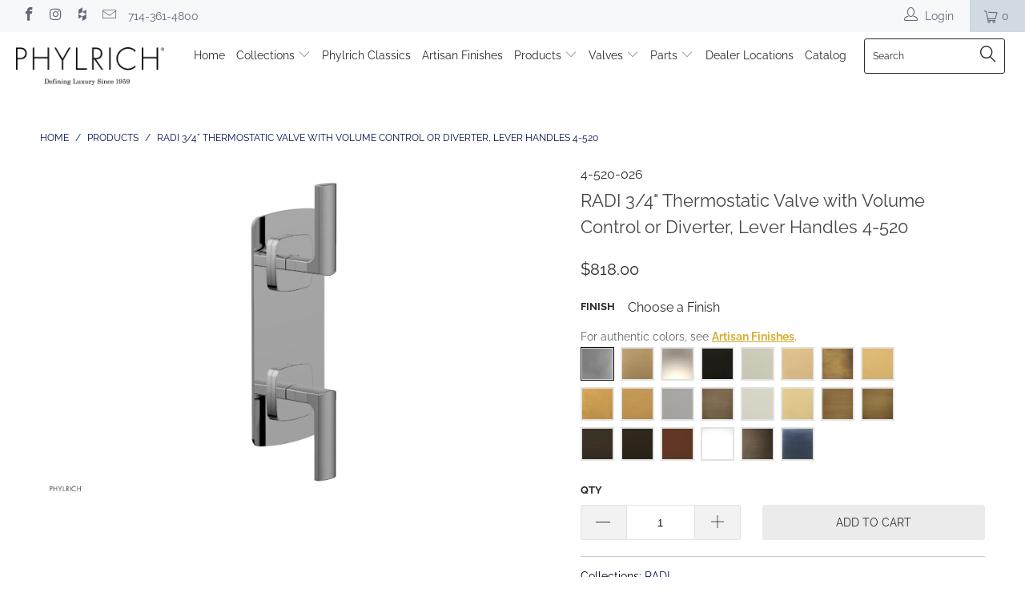

--- FILE ---
content_type: text/html; charset=utf-8
request_url: https://phylrich.com/products/radi-3-4-thermostatic-valve-volume-control-diverter-4-520
body_size: 29410
content:


 <!DOCTYPE html>
<!--[if lt IE 7 ]><html class="ie ie6" lang="en"> <![endif]-->
<!--[if IE 7 ]><html class="ie ie7" lang="en"> <![endif]-->
<!--[if IE 8 ]><html class="ie ie8" lang="en"> <![endif]-->
<!--[if IE 9 ]><html class="ie ie9" lang="en"> <![endif]-->
<!--[if (gte IE 10)|!(IE)]><!--><html lang="en"> <!--<![endif]--> <head> <!-- Hotjar Tracking Code for https://phylrich.com -->
<script>
    (function(h,o,t,j,a,r){
        h.hj=h.hj||function(){(h.hj.q=h.hj.q||[]).push(arguments)};
        h._hjSettings={hjid:1436437,hjsv:6};
        a=o.getElementsByTagName('head')[0];
        r=o.createElement('script');r.async=1;
        r.src=t+h._hjSettings.hjid+j+h._hjSettings.hjsv;
        a.appendChild(r);
    })(window,document,'https://static.hotjar.com/c/hotjar-','.js?sv=');
</script> <meta charset="utf-8"> <meta http-equiv="cleartype" content="on"> <meta name="robots" content="index,follow">
    
<meta name="google-site-verification" content="sm9g87yuXYSnWtSDYuI0eoI9hky8nw3_m_qeSJJrLio" /> <!-- Custom Fonts --> <!-- Stylesheets for Turbo 3.2.0 --> <link href="//phylrich.com/cdn/shop/t/33/assets/styles.scss.css?v=145114309473519113181765921277" rel="stylesheet" type="text/css" media="all" /> <link href="//phylrich.com/cdn/shop/t/33/assets/tailwind.css?v=134754024938355505101628279770" rel="stylesheet" type="text/css" media="all" /> <script>
      /*! lazysizes - v3.0.0 */
      !function(a,b){var c=b(a,a.document);a.lazySizes=c,"object"==typeof module&&module.exports&&(module.exports=c)}(window,function(a,b){"use strict";if(b.getElementsByClassName){var c,d=b.documentElement,e=a.Date,f=a.HTMLPictureElement,g="addEventListener",h="getAttribute",i=a[g],j=a.setTimeout,k=a.requestAnimationFrame||j,l=a.requestIdleCallback,m=/^picture$/i,n=["load","error","lazyincluded","_lazyloaded"],o={},p=Array.prototype.forEach,q=function(a,b){return o[b]||(o[b]=new RegExp("(\\s|^)"+b+"(\\s|$)")),o[b].test(a[h]("class")||"")&&o[b]},r=function(a,b){q(a,b)||a.setAttribute("class",(a[h]("class")||"").trim()+" "+b)},s=function(a,b){var c;(c=q(a,b))&&a.setAttribute("class",(a[h]("class")||"").replace(c," "))},t=function(a,b,c){var d=c?g:"removeEventListener";c&&t(a,b),n.forEach(function(c){a[d](c,b)})},u=function(a,c,d,e,f){var g=b.createEvent("CustomEvent");return g.initCustomEvent(c,!e,!f,d||{}),a.dispatchEvent(g),g},v=function(b,d){var e;!f&&(e=a.picturefill||c.pf)?e({reevaluate:!0,elements:[b]}):d&&d.src&&(b.src=d.src)},w=function(a,b){return(getComputedStyle(a,null)||{})[b]},x=function(a,b,d){for(d=d||a.offsetWidth;d<c.minSize&&b&&!a._lazysizesWidth;)d=b.offsetWidth,b=b.parentNode;return d},y=function(){var a,c,d=[],e=[],f=d,g=function(){var b=f;for(f=d.length?e:d,a=!0,c=!1;b.length;)b.shift()();a=!1},h=function(d,e){a&&!e?d.apply(this,arguments):(f.push(d),c||(c=!0,(b.hidden?j:k)(g)))};return h._lsFlush=g,h}(),z=function(a,b){return b?function(){y(a)}:function(){var b=this,c=arguments;y(function(){a.apply(b,c)})}},A=function(a){var b,c=0,d=125,f=666,g=f,h=function(){b=!1,c=e.now(),a()},i=l?function(){l(h,{timeout:g}),g!==f&&(g=f)}:z(function(){j(h)},!0);return function(a){var f;(a=a===!0)&&(g=44),b||(b=!0,f=d-(e.now()-c),0>f&&(f=0),a||9>f&&l?i():j(i,f))}},B=function(a){var b,c,d=99,f=function(){b=null,a()},g=function(){var a=e.now()-c;d>a?j(g,d-a):(l||f)(f)};return function(){c=e.now(),b||(b=j(g,d))}},C=function(){var f,k,l,n,o,x,C,E,F,G,H,I,J,K,L,M=/^img$/i,N=/^iframe$/i,O="onscroll"in a&&!/glebot/.test(navigator.userAgent),P=0,Q=0,R=0,S=-1,T=function(a){R--,a&&a.target&&t(a.target,T),(!a||0>R||!a.target)&&(R=0)},U=function(a,c){var e,f=a,g="hidden"==w(b.body,"visibility")||"hidden"!=w(a,"visibility");for(F-=c,I+=c,G-=c,H+=c;g&&(f=f.offsetParent)&&f!=b.body&&f!=d;)g=(w(f,"opacity")||1)>0,g&&"visible"!=w(f,"overflow")&&(e=f.getBoundingClientRect(),g=H>e.left&&G<e.right&&I>e.top-1&&F<e.bottom+1);return g},V=function(){var a,e,g,i,j,m,n,p,q;if((o=c.loadMode)&&8>R&&(a=f.length)){e=0,S++,null==K&&("expand"in c||(c.expand=d.clientHeight>500&&d.clientWidth>500?500:370),J=c.expand,K=J*c.expFactor),K>Q&&1>R&&S>2&&o>2&&!b.hidden?(Q=K,S=0):Q=o>1&&S>1&&6>R?J:P;for(;a>e;e++)if(f[e]&&!f[e]._lazyRace)if(O)if((p=f[e][h]("data-expand"))&&(m=1*p)||(m=Q),q!==m&&(C=innerWidth+m*L,E=innerHeight+m,n=-1*m,q=m),g=f[e].getBoundingClientRect(),(I=g.bottom)>=n&&(F=g.top)<=E&&(H=g.right)>=n*L&&(G=g.left)<=C&&(I||H||G||F)&&(l&&3>R&&!p&&(3>o||4>S)||U(f[e],m))){if(ba(f[e]),j=!0,R>9)break}else!j&&l&&!i&&4>R&&4>S&&o>2&&(k[0]||c.preloadAfterLoad)&&(k[0]||!p&&(I||H||G||F||"auto"!=f[e][h](c.sizesAttr)))&&(i=k[0]||f[e]);else ba(f[e]);i&&!j&&ba(i)}},W=A(V),X=function(a){r(a.target,c.loadedClass),s(a.target,c.loadingClass),t(a.target,Z)},Y=z(X),Z=function(a){Y({target:a.target})},$=function(a,b){try{a.contentWindow.location.replace(b)}catch(c){a.src=b}},_=function(a){var b,d,e=a[h](c.srcsetAttr);(b=c.customMedia[a[h]("data-media")||a[h]("media")])&&a.setAttribute("media",b),e&&a.setAttribute("srcset",e),b&&(d=a.parentNode,d.insertBefore(a.cloneNode(),a),d.removeChild(a))},aa=z(function(a,b,d,e,f){var g,i,k,l,o,q;(o=u(a,"lazybeforeunveil",b)).defaultPrevented||(e&&(d?r(a,c.autosizesClass):a.setAttribute("sizes",e)),i=a[h](c.srcsetAttr),g=a[h](c.srcAttr),f&&(k=a.parentNode,l=k&&m.test(k.nodeName||"")),q=b.firesLoad||"src"in a&&(i||g||l),o={target:a},q&&(t(a,T,!0),clearTimeout(n),n=j(T,2500),r(a,c.loadingClass),t(a,Z,!0)),l&&p.call(k.getElementsByTagName("source"),_),i?a.setAttribute("srcset",i):g&&!l&&(N.test(a.nodeName)?$(a,g):a.src=g),(i||l)&&v(a,{src:g})),a._lazyRace&&delete a._lazyRace,s(a,c.lazyClass),y(function(){(!q||a.complete&&a.naturalWidth>1)&&(q?T(o):R--,X(o))},!0)}),ba=function(a){var b,d=M.test(a.nodeName),e=d&&(a[h](c.sizesAttr)||a[h]("sizes")),f="auto"==e;(!f&&l||!d||!a.src&&!a.srcset||a.complete||q(a,c.errorClass))&&(b=u(a,"lazyunveilread").detail,f&&D.updateElem(a,!0,a.offsetWidth),a._lazyRace=!0,R++,aa(a,b,f,e,d))},ca=function(){if(!l){if(e.now()-x<999)return void j(ca,999);var a=B(function(){c.loadMode=3,W()});l=!0,c.loadMode=3,W(),i("scroll",function(){3==c.loadMode&&(c.loadMode=2),a()},!0)}};return{_:function(){x=e.now(),f=b.getElementsByClassName(c.lazyClass),k=b.getElementsByClassName(c.lazyClass+" "+c.preloadClass),L=c.hFac,i("scroll",W,!0),i("resize",W,!0),a.MutationObserver?new MutationObserver(W).observe(d,{childList:!0,subtree:!0,attributes:!0}):(d[g]("DOMNodeInserted",W,!0),d[g]("DOMAttrModified",W,!0),setInterval(W,999)),i("hashchange",W,!0),["focus","mouseover","click","load","transitionend","animationend","webkitAnimationEnd"].forEach(function(a){b[g](a,W,!0)}),/d$|^c/.test(b.readyState)?ca():(i("load",ca),b[g]("DOMContentLoaded",W),j(ca,2e4)),f.length?(V(),y._lsFlush()):W()},checkElems:W,unveil:ba}}(),D=function(){var a,d=z(function(a,b,c,d){var e,f,g;if(a._lazysizesWidth=d,d+="px",a.setAttribute("sizes",d),m.test(b.nodeName||""))for(e=b.getElementsByTagName("source"),f=0,g=e.length;g>f;f++)e[f].setAttribute("sizes",d);c.detail.dataAttr||v(a,c.detail)}),e=function(a,b,c){var e,f=a.parentNode;f&&(c=x(a,f,c),e=u(a,"lazybeforesizes",{width:c,dataAttr:!!b}),e.defaultPrevented||(c=e.detail.width,c&&c!==a._lazysizesWidth&&d(a,f,e,c)))},f=function(){var b,c=a.length;if(c)for(b=0;c>b;b++)e(a[b])},g=B(f);return{_:function(){a=b.getElementsByClassName(c.autosizesClass),i("resize",g)},checkElems:g,updateElem:e}}(),E=function(){E.i||(E.i=!0,D._(),C._())};return function(){var b,d={lazyClass:"lazyload",loadedClass:"lazyloaded",loadingClass:"lazyloading",preloadClass:"lazypreload",errorClass:"lazyerror",autosizesClass:"lazyautosizes",srcAttr:"data-src",srcsetAttr:"data-srcset",sizesAttr:"data-sizes",minSize:40,customMedia:{},init:!0,expFactor:1.5,hFac:.8,loadMode:2};c=a.lazySizesConfig||a.lazysizesConfig||{};for(b in d)b in c||(c[b]=d[b]);a.lazySizesConfig=c,j(function(){c.init&&E()})}(),{cfg:c,autoSizer:D,loader:C,init:E,uP:v,aC:r,rC:s,hC:q,fire:u,gW:x,rAF:y}}});</script> <title>Shop RADI 3/4&quot; Thermostatic Valve with Volume Control or Diverter - Phylrich</title> <meta name="description" content="RADI 3/4&quot; Thermostatic Valve with Volume Control or Diverter, Lever Handles 4-520 Style: Contemporary Collection: radi Temperature Controlled By Thermostatic Lever Handles REQUIRED VALVE OPTIONS VALVE with 3/4&quot;Volume Control 1-136 VALVE wit" />
    

    

<meta name="author" content="Phylrich">
<meta property="og:url" content="https://phylrich.com/products/radi-3-4-thermostatic-valve-volume-control-diverter-4-520">
<meta property="og:site_name" content="Phylrich"> <meta property="og:type" content="product"> <meta property="og:title" content="RADI 3/4&quot; Thermostatic Valve with Volume Control or Diverter, Lever Handles 4-520"> <meta property="og:image" content="https://phylrich.com/cdn/shop/products/4-520.24.18_119dea39-d1b6-4761-84ab-4556a9ebab1c_600x.jpg?v=1740328957"> <meta property="og:image:secure_url" content="https://phylrich.com/cdn/shop/products/4-520.24.18_119dea39-d1b6-4761-84ab-4556a9ebab1c_600x.jpg?v=1740328957"> <meta property="og:image" content="https://phylrich.com/cdn/shop/products/4-520.24.14_3eadaee8-d6d4-465a-9986-1314247fcb1b_600x.jpg?v=1740328957"> <meta property="og:image:secure_url" content="https://phylrich.com/cdn/shop/products/4-520.24.14_3eadaee8-d6d4-465a-9986-1314247fcb1b_600x.jpg?v=1740328957"> <meta property="og:image" content="https://phylrich.com/cdn/shop/products/4-520.24.1_9ad92312-da3f-40b4-8417-0dcc2edbdc8c_600x.jpg?v=1740328957"> <meta property="og:image:secure_url" content="https://phylrich.com/cdn/shop/products/4-520.24.1_9ad92312-da3f-40b4-8417-0dcc2edbdc8c_600x.jpg?v=1740328957"> <meta property="og:price:amount" content="818.00"> <meta property="og:price:currency" content="USD"> <meta property="og:description" content="RADI 3/4&quot; Thermostatic Valve with Volume Control or Diverter, Lever Handles 4-520 Style: Contemporary Collection: radi Temperature Controlled By Thermostatic Lever Handles REQUIRED VALVE OPTIONS VALVE with 3/4&quot;Volume Control 1-136 VALVE wit">




<meta name="twitter:card" content="summary"> <meta name="twitter:title" content="RADI 3/4" Thermostatic Valve with Volume Control or Diverter, Lever Handles 4-520"> <meta name="twitter:description" content="
Style: Contemporary
Collection: Radi
Temperature Controlled By Thermostatic
Lever Handles
REQUIRED VALVE OPTIONS

VALVE with 3/4&quot;Volume Control 1-136
VALVE with 3/4&quot; 3 Way Diverter 1-137
VALVE with 3/4&quot; 2 Way Diverter 1-142




ADA Compliance: Yes
Access Hole: 
3 x 8&quot;

Number of Handles: Two
Handle Spread: 5&quot;
Top Handle Turn Angle: Quarter Turn
Bottom Handle Turn Angle: 115-118°
Installation Type: Wall Mounted
Primary Material: Brass
Valve Material: Ceramic
Flow Rate: 6.5 GPM
Flow Restriction: 1.8 GPM per function
Water Pressure Maximum: 85 PSI
Water Pressure Minimum: 20 PSI
Water Pressure Recommended: 60 PSI
"> <meta name="twitter:image" content="https://phylrich.com/cdn/shop/products/4-520.24.18_119dea39-d1b6-4761-84ab-4556a9ebab1c_240x.jpg?v=1740328957"> <meta name="twitter:image:width" content="240"> <meta name="twitter:image:height" content="240"> <!-- Mobile Specific Metas --> <meta name="HandheldFriendly" content="True"> <meta name="MobileOptimized" content="320"> <meta name="viewport" content="width=device-width,initial-scale=1"> <meta name="theme-color" content="#ffffff"> <link rel="shortcut icon" type="image/x-icon" href="//phylrich.com/cdn/shop/files/Flag_Icon_32x32.png?v=1613522598"> <link rel="canonical" href="https://phylrich.com/products/radi-3-4-thermostatic-valve-volume-control-diverter-4-520" /> <script>window.performance && window.performance.mark && window.performance.mark('shopify.content_for_header.start');</script><meta name="google-site-verification" content="qZ7KeEox-4YgWFIbpaZIW6fhNZEJUalPtgJvvRdTRkU">
<meta id="shopify-digital-wallet" name="shopify-digital-wallet" content="/4434165858/digital_wallets/dialog">
<meta name="shopify-checkout-api-token" content="505d236c6911282e31d33101d8dff813">
<link rel="alternate" type="application/json+oembed" href="https://phylrich.com/products/radi-3-4-thermostatic-valve-volume-control-diverter-4-520.oembed">
<script async="async" src="/checkouts/internal/preloads.js?locale=en-US"></script>
<link rel="preconnect" href="https://shop.app" crossorigin="anonymous">
<script async="async" src="https://shop.app/checkouts/internal/preloads.js?locale=en-US&shop_id=4434165858" crossorigin="anonymous"></script>
<script id="apple-pay-shop-capabilities" type="application/json">{"shopId":4434165858,"countryCode":"US","currencyCode":"USD","merchantCapabilities":["supports3DS"],"merchantId":"gid:\/\/shopify\/Shop\/4434165858","merchantName":"Phylrich","requiredBillingContactFields":["postalAddress","email","phone"],"requiredShippingContactFields":["postalAddress","email","phone"],"shippingType":"shipping","supportedNetworks":["visa","masterCard","amex","discover","elo","jcb"],"total":{"type":"pending","label":"Phylrich","amount":"1.00"},"shopifyPaymentsEnabled":true,"supportsSubscriptions":true}</script>
<script id="shopify-features" type="application/json">{"accessToken":"505d236c6911282e31d33101d8dff813","betas":["rich-media-storefront-analytics"],"domain":"phylrich.com","predictiveSearch":true,"shopId":4434165858,"locale":"en"}</script>
<script>var Shopify = Shopify || {};
Shopify.shop = "phylrich.myshopify.com";
Shopify.locale = "en";
Shopify.currency = {"active":"USD","rate":"1.0"};
Shopify.country = "US";
Shopify.theme = {"name":"July 19 Theme Update","id":120387272839,"schema_name":"Turbo","schema_version":"3.2.0","theme_store_id":null,"role":"main"};
Shopify.theme.handle = "null";
Shopify.theme.style = {"id":null,"handle":null};
Shopify.cdnHost = "phylrich.com/cdn";
Shopify.routes = Shopify.routes || {};
Shopify.routes.root = "/";</script>
<script type="module">!function(o){(o.Shopify=o.Shopify||{}).modules=!0}(window);</script>
<script>!function(o){function n(){var o=[];function n(){o.push(Array.prototype.slice.apply(arguments))}return n.q=o,n}var t=o.Shopify=o.Shopify||{};t.loadFeatures=n(),t.autoloadFeatures=n()}(window);</script>
<script>
  window.ShopifyPay = window.ShopifyPay || {};
  window.ShopifyPay.apiHost = "shop.app\/pay";
  window.ShopifyPay.redirectState = null;
</script>
<script id="shop-js-analytics" type="application/json">{"pageType":"product"}</script>
<script defer="defer" async type="module" src="//phylrich.com/cdn/shopifycloud/shop-js/modules/v2/client.init-shop-cart-sync_BApSsMSl.en.esm.js"></script>
<script defer="defer" async type="module" src="//phylrich.com/cdn/shopifycloud/shop-js/modules/v2/chunk.common_CBoos6YZ.esm.js"></script>
<script type="module">
  await import("//phylrich.com/cdn/shopifycloud/shop-js/modules/v2/client.init-shop-cart-sync_BApSsMSl.en.esm.js");
await import("//phylrich.com/cdn/shopifycloud/shop-js/modules/v2/chunk.common_CBoos6YZ.esm.js");

  window.Shopify.SignInWithShop?.initShopCartSync?.({"fedCMEnabled":true,"windoidEnabled":true});

</script>
<script>
  window.Shopify = window.Shopify || {};
  if (!window.Shopify.featureAssets) window.Shopify.featureAssets = {};
  window.Shopify.featureAssets['shop-js'] = {"shop-cart-sync":["modules/v2/client.shop-cart-sync_DJczDl9f.en.esm.js","modules/v2/chunk.common_CBoos6YZ.esm.js"],"init-fed-cm":["modules/v2/client.init-fed-cm_BzwGC0Wi.en.esm.js","modules/v2/chunk.common_CBoos6YZ.esm.js"],"init-windoid":["modules/v2/client.init-windoid_BS26ThXS.en.esm.js","modules/v2/chunk.common_CBoos6YZ.esm.js"],"shop-cash-offers":["modules/v2/client.shop-cash-offers_DthCPNIO.en.esm.js","modules/v2/chunk.common_CBoos6YZ.esm.js","modules/v2/chunk.modal_Bu1hFZFC.esm.js"],"shop-button":["modules/v2/client.shop-button_D_JX508o.en.esm.js","modules/v2/chunk.common_CBoos6YZ.esm.js"],"init-shop-email-lookup-coordinator":["modules/v2/client.init-shop-email-lookup-coordinator_DFwWcvrS.en.esm.js","modules/v2/chunk.common_CBoos6YZ.esm.js"],"shop-toast-manager":["modules/v2/client.shop-toast-manager_tEhgP2F9.en.esm.js","modules/v2/chunk.common_CBoos6YZ.esm.js"],"shop-login-button":["modules/v2/client.shop-login-button_DwLgFT0K.en.esm.js","modules/v2/chunk.common_CBoos6YZ.esm.js","modules/v2/chunk.modal_Bu1hFZFC.esm.js"],"avatar":["modules/v2/client.avatar_BTnouDA3.en.esm.js"],"init-shop-cart-sync":["modules/v2/client.init-shop-cart-sync_BApSsMSl.en.esm.js","modules/v2/chunk.common_CBoos6YZ.esm.js"],"pay-button":["modules/v2/client.pay-button_BuNmcIr_.en.esm.js","modules/v2/chunk.common_CBoos6YZ.esm.js"],"init-shop-for-new-customer-accounts":["modules/v2/client.init-shop-for-new-customer-accounts_DrjXSI53.en.esm.js","modules/v2/client.shop-login-button_DwLgFT0K.en.esm.js","modules/v2/chunk.common_CBoos6YZ.esm.js","modules/v2/chunk.modal_Bu1hFZFC.esm.js"],"init-customer-accounts-sign-up":["modules/v2/client.init-customer-accounts-sign-up_TlVCiykN.en.esm.js","modules/v2/client.shop-login-button_DwLgFT0K.en.esm.js","modules/v2/chunk.common_CBoos6YZ.esm.js","modules/v2/chunk.modal_Bu1hFZFC.esm.js"],"shop-follow-button":["modules/v2/client.shop-follow-button_C5D3XtBb.en.esm.js","modules/v2/chunk.common_CBoos6YZ.esm.js","modules/v2/chunk.modal_Bu1hFZFC.esm.js"],"checkout-modal":["modules/v2/client.checkout-modal_8TC_1FUY.en.esm.js","modules/v2/chunk.common_CBoos6YZ.esm.js","modules/v2/chunk.modal_Bu1hFZFC.esm.js"],"init-customer-accounts":["modules/v2/client.init-customer-accounts_C0Oh2ljF.en.esm.js","modules/v2/client.shop-login-button_DwLgFT0K.en.esm.js","modules/v2/chunk.common_CBoos6YZ.esm.js","modules/v2/chunk.modal_Bu1hFZFC.esm.js"],"lead-capture":["modules/v2/client.lead-capture_Cq0gfm7I.en.esm.js","modules/v2/chunk.common_CBoos6YZ.esm.js","modules/v2/chunk.modal_Bu1hFZFC.esm.js"],"shop-login":["modules/v2/client.shop-login_BmtnoEUo.en.esm.js","modules/v2/chunk.common_CBoos6YZ.esm.js","modules/v2/chunk.modal_Bu1hFZFC.esm.js"],"payment-terms":["modules/v2/client.payment-terms_BHOWV7U_.en.esm.js","modules/v2/chunk.common_CBoos6YZ.esm.js","modules/v2/chunk.modal_Bu1hFZFC.esm.js"]};
</script>
<script>(function() {
  var isLoaded = false;
  function asyncLoad() {
    if (isLoaded) return;
    isLoaded = true;
    var urls = ["\/\/code.tidio.co\/iuoult7t6vts1g8wxmnp1tnpu2jbwiie.js?shop=phylrich.myshopify.com","https:\/\/app.nvzn.io\/\/assets\/script.js?shop=phylrich.myshopify.com","https:\/\/www.hukcommerce.com\/apps\/pdfcatalog\/assets\/js\/script.js?shop=phylrich.myshopify.com"];
    for (var i = 0; i <urls.length; i++) {
      var s = document.createElement('script');
      s.type = 'text/javascript';
      s.async = true;
      s.src = urls[i];
      var x = document.getElementsByTagName('script')[0];
      x.parentNode.insertBefore(s, x);
    }
  };
  if(window.attachEvent) {
    window.attachEvent('onload', asyncLoad);
  } else {
    window.addEventListener('load', asyncLoad, false);
  }
})();</script>
<script id="__st">var __st={"a":4434165858,"offset":-28800,"reqid":"3fbc9329-c9bf-4dca-9e15-c2f8c7c0302c-1768908034","pageurl":"phylrich.com\/products\/radi-3-4-thermostatic-valve-volume-control-diverter-4-520","u":"6d716f51340a","p":"product","rtyp":"product","rid":2080950157410};</script>
<script>window.ShopifyPaypalV4VisibilityTracking = true;</script>
<script id="captcha-bootstrap">!function(){'use strict';const t='contact',e='account',n='new_comment',o=[[t,t],['blogs',n],['comments',n],[t,'customer']],c=[[e,'customer_login'],[e,'guest_login'],[e,'recover_customer_password'],[e,'create_customer']],r=t=>t.map((([t,e])=>`form[action*='/${t}']:not([data-nocaptcha='true']) input[name='form_type'][value='${e}']`)).join(','),a=t=>()=>t?[...document.querySelectorAll(t)].map((t=>t.form)):[];function s(){const t=[...o],e=r(t);return a(e)}const i='password',u='form_key',d=['recaptcha-v3-token','g-recaptcha-response','h-captcha-response',i],f=()=>{try{return window.sessionStorage}catch{return}},m='__shopify_v',_=t=>t.elements[u];function p(t,e,n=!1){try{const o=window.sessionStorage,c=JSON.parse(o.getItem(e)),{data:r}=function(t){const{data:e,action:n}=t;return t[m]||n?{data:e,action:n}:{data:t,action:n}}(c);for(const[e,n]of Object.entries(r))t.elements[e]&&(t.elements[e].value=n);n&&o.removeItem(e)}catch(o){console.error('form repopulation failed',{error:o})}}const l='form_type',E='cptcha';function T(t){t.dataset[E]=!0}const w=window,h=w.document,L='Shopify',v='ce_forms',y='captcha';let A=!1;((t,e)=>{const n=(g='f06e6c50-85a8-45c8-87d0-21a2b65856fe',I='https://cdn.shopify.com/shopifycloud/storefront-forms-hcaptcha/ce_storefront_forms_captcha_hcaptcha.v1.5.2.iife.js',D={infoText:'Protected by hCaptcha',privacyText:'Privacy',termsText:'Terms'},(t,e,n)=>{const o=w[L][v],c=o.bindForm;if(c)return c(t,g,e,D).then(n);var r;o.q.push([[t,g,e,D],n]),r=I,A||(h.body.append(Object.assign(h.createElement('script'),{id:'captcha-provider',async:!0,src:r})),A=!0)});var g,I,D;w[L]=w[L]||{},w[L][v]=w[L][v]||{},w[L][v].q=[],w[L][y]=w[L][y]||{},w[L][y].protect=function(t,e){n(t,void 0,e),T(t)},Object.freeze(w[L][y]),function(t,e,n,w,h,L){const[v,y,A,g]=function(t,e,n){const i=e?o:[],u=t?c:[],d=[...i,...u],f=r(d),m=r(i),_=r(d.filter((([t,e])=>n.includes(e))));return[a(f),a(m),a(_),s()]}(w,h,L),I=t=>{const e=t.target;return e instanceof HTMLFormElement?e:e&&e.form},D=t=>v().includes(t);t.addEventListener('submit',(t=>{const e=I(t);if(!e)return;const n=D(e)&&!e.dataset.hcaptchaBound&&!e.dataset.recaptchaBound,o=_(e),c=g().includes(e)&&(!o||!o.value);(n||c)&&t.preventDefault(),c&&!n&&(function(t){try{if(!f())return;!function(t){const e=f();if(!e)return;const n=_(t);if(!n)return;const o=n.value;o&&e.removeItem(o)}(t);const e=Array.from(Array(32),(()=>Math.random().toString(36)[2])).join('');!function(t,e){_(t)||t.append(Object.assign(document.createElement('input'),{type:'hidden',name:u})),t.elements[u].value=e}(t,e),function(t,e){const n=f();if(!n)return;const o=[...t.querySelectorAll(`input[type='${i}']`)].map((({name:t})=>t)),c=[...d,...o],r={};for(const[a,s]of new FormData(t).entries())c.includes(a)||(r[a]=s);n.setItem(e,JSON.stringify({[m]:1,action:t.action,data:r}))}(t,e)}catch(e){console.error('failed to persist form',e)}}(e),e.submit())}));const S=(t,e)=>{t&&!t.dataset[E]&&(n(t,e.some((e=>e===t))),T(t))};for(const o of['focusin','change'])t.addEventListener(o,(t=>{const e=I(t);D(e)&&S(e,y())}));const B=e.get('form_key'),M=e.get(l),P=B&&M;t.addEventListener('DOMContentLoaded',(()=>{const t=y();if(P)for(const e of t)e.elements[l].value===M&&p(e,B);[...new Set([...A(),...v().filter((t=>'true'===t.dataset.shopifyCaptcha))])].forEach((e=>S(e,t)))}))}(h,new URLSearchParams(w.location.search),n,t,e,['guest_login'])})(!0,!0)}();</script>
<script integrity="sha256-4kQ18oKyAcykRKYeNunJcIwy7WH5gtpwJnB7kiuLZ1E=" data-source-attribution="shopify.loadfeatures" defer="defer" src="//phylrich.com/cdn/shopifycloud/storefront/assets/storefront/load_feature-a0a9edcb.js" crossorigin="anonymous"></script>
<script crossorigin="anonymous" defer="defer" src="//phylrich.com/cdn/shopifycloud/storefront/assets/shopify_pay/storefront-65b4c6d7.js?v=20250812"></script>
<script data-source-attribution="shopify.dynamic_checkout.dynamic.init">var Shopify=Shopify||{};Shopify.PaymentButton=Shopify.PaymentButton||{isStorefrontPortableWallets:!0,init:function(){window.Shopify.PaymentButton.init=function(){};var t=document.createElement("script");t.src="https://phylrich.com/cdn/shopifycloud/portable-wallets/latest/portable-wallets.en.js",t.type="module",document.head.appendChild(t)}};
</script>
<script data-source-attribution="shopify.dynamic_checkout.buyer_consent">
  function portableWalletsHideBuyerConsent(e){var t=document.getElementById("shopify-buyer-consent"),n=document.getElementById("shopify-subscription-policy-button");t&&n&&(t.classList.add("hidden"),t.setAttribute("aria-hidden","true"),n.removeEventListener("click",e))}function portableWalletsShowBuyerConsent(e){var t=document.getElementById("shopify-buyer-consent"),n=document.getElementById("shopify-subscription-policy-button");t&&n&&(t.classList.remove("hidden"),t.removeAttribute("aria-hidden"),n.addEventListener("click",e))}window.Shopify?.PaymentButton&&(window.Shopify.PaymentButton.hideBuyerConsent=portableWalletsHideBuyerConsent,window.Shopify.PaymentButton.showBuyerConsent=portableWalletsShowBuyerConsent);
</script>
<script data-source-attribution="shopify.dynamic_checkout.cart.bootstrap">document.addEventListener("DOMContentLoaded",(function(){function t(){return document.querySelector("shopify-accelerated-checkout-cart, shopify-accelerated-checkout")}if(t())Shopify.PaymentButton.init();else{new MutationObserver((function(e,n){t()&&(Shopify.PaymentButton.init(),n.disconnect())})).observe(document.body,{childList:!0,subtree:!0})}}));
</script>
<link id="shopify-accelerated-checkout-styles" rel="stylesheet" media="screen" href="https://phylrich.com/cdn/shopifycloud/portable-wallets/latest/accelerated-checkout-backwards-compat.css" crossorigin="anonymous">
<style id="shopify-accelerated-checkout-cart">
        #shopify-buyer-consent {
  margin-top: 1em;
  display: inline-block;
  width: 100%;
}

#shopify-buyer-consent.hidden {
  display: none;
}

#shopify-subscription-policy-button {
  background: none;
  border: none;
  padding: 0;
  text-decoration: underline;
  font-size: inherit;
  cursor: pointer;
}

#shopify-subscription-policy-button::before {
  box-shadow: none;
}

      </style>

<script>window.performance && window.performance.mark && window.performance.mark('shopify.content_for_header.end');</script> <link href="//phylrich.com/cdn/shop/t/33/assets/bold.css?v=43507566338230476921628279743" rel="stylesheet" type="text/css" media="all" /> <style>
      @media print {
        #shopify-section-newsletter,
        #shopify-section-footer,
        #wishl-controls {
          display: none;
        }
        .wishl-product-image img {
          max-width: 200px !important;
        }
        .btn.wishl-btn.add-to-cart,
        .wishl-del,
        .header {
          display: none;
        }
      }</style><link href="https://monorail-edge.shopifysvc.com" rel="dns-prefetch">
<script>(function(){if ("sendBeacon" in navigator && "performance" in window) {try {var session_token_from_headers = performance.getEntriesByType('navigation')[0].serverTiming.find(x => x.name == '_s').description;} catch {var session_token_from_headers = undefined;}var session_cookie_matches = document.cookie.match(/_shopify_s=([^;]*)/);var session_token_from_cookie = session_cookie_matches && session_cookie_matches.length === 2 ? session_cookie_matches[1] : "";var session_token = session_token_from_headers || session_token_from_cookie || "";function handle_abandonment_event(e) {var entries = performance.getEntries().filter(function(entry) {return /monorail-edge.shopifysvc.com/.test(entry.name);});if (!window.abandonment_tracked && entries.length === 0) {window.abandonment_tracked = true;var currentMs = Date.now();var navigation_start = performance.timing.navigationStart;var payload = {shop_id: 4434165858,url: window.location.href,navigation_start,duration: currentMs - navigation_start,session_token,page_type: "product"};window.navigator.sendBeacon("https://monorail-edge.shopifysvc.com/v1/produce", JSON.stringify({schema_id: "online_store_buyer_site_abandonment/1.1",payload: payload,metadata: {event_created_at_ms: currentMs,event_sent_at_ms: currentMs}}));}}window.addEventListener('pagehide', handle_abandonment_event);}}());</script>
<script id="web-pixels-manager-setup">(function e(e,d,r,n,o){if(void 0===o&&(o={}),!Boolean(null===(a=null===(i=window.Shopify)||void 0===i?void 0:i.analytics)||void 0===a?void 0:a.replayQueue)){var i,a;window.Shopify=window.Shopify||{};var t=window.Shopify;t.analytics=t.analytics||{};var s=t.analytics;s.replayQueue=[],s.publish=function(e,d,r){return s.replayQueue.push([e,d,r]),!0};try{self.performance.mark("wpm:start")}catch(e){}var l=function(){var e={modern:/Edge?\/(1{2}[4-9]|1[2-9]\d|[2-9]\d{2}|\d{4,})\.\d+(\.\d+|)|Firefox\/(1{2}[4-9]|1[2-9]\d|[2-9]\d{2}|\d{4,})\.\d+(\.\d+|)|Chrom(ium|e)\/(9{2}|\d{3,})\.\d+(\.\d+|)|(Maci|X1{2}).+ Version\/(15\.\d+|(1[6-9]|[2-9]\d|\d{3,})\.\d+)([,.]\d+|)( \(\w+\)|)( Mobile\/\w+|) Safari\/|Chrome.+OPR\/(9{2}|\d{3,})\.\d+\.\d+|(CPU[ +]OS|iPhone[ +]OS|CPU[ +]iPhone|CPU IPhone OS|CPU iPad OS)[ +]+(15[._]\d+|(1[6-9]|[2-9]\d|\d{3,})[._]\d+)([._]\d+|)|Android:?[ /-](13[3-9]|1[4-9]\d|[2-9]\d{2}|\d{4,})(\.\d+|)(\.\d+|)|Android.+Firefox\/(13[5-9]|1[4-9]\d|[2-9]\d{2}|\d{4,})\.\d+(\.\d+|)|Android.+Chrom(ium|e)\/(13[3-9]|1[4-9]\d|[2-9]\d{2}|\d{4,})\.\d+(\.\d+|)|SamsungBrowser\/([2-9]\d|\d{3,})\.\d+/,legacy:/Edge?\/(1[6-9]|[2-9]\d|\d{3,})\.\d+(\.\d+|)|Firefox\/(5[4-9]|[6-9]\d|\d{3,})\.\d+(\.\d+|)|Chrom(ium|e)\/(5[1-9]|[6-9]\d|\d{3,})\.\d+(\.\d+|)([\d.]+$|.*Safari\/(?![\d.]+ Edge\/[\d.]+$))|(Maci|X1{2}).+ Version\/(10\.\d+|(1[1-9]|[2-9]\d|\d{3,})\.\d+)([,.]\d+|)( \(\w+\)|)( Mobile\/\w+|) Safari\/|Chrome.+OPR\/(3[89]|[4-9]\d|\d{3,})\.\d+\.\d+|(CPU[ +]OS|iPhone[ +]OS|CPU[ +]iPhone|CPU IPhone OS|CPU iPad OS)[ +]+(10[._]\d+|(1[1-9]|[2-9]\d|\d{3,})[._]\d+)([._]\d+|)|Android:?[ /-](13[3-9]|1[4-9]\d|[2-9]\d{2}|\d{4,})(\.\d+|)(\.\d+|)|Mobile Safari.+OPR\/([89]\d|\d{3,})\.\d+\.\d+|Android.+Firefox\/(13[5-9]|1[4-9]\d|[2-9]\d{2}|\d{4,})\.\d+(\.\d+|)|Android.+Chrom(ium|e)\/(13[3-9]|1[4-9]\d|[2-9]\d{2}|\d{4,})\.\d+(\.\d+|)|Android.+(UC? ?Browser|UCWEB|U3)[ /]?(15\.([5-9]|\d{2,})|(1[6-9]|[2-9]\d|\d{3,})\.\d+)\.\d+|SamsungBrowser\/(5\.\d+|([6-9]|\d{2,})\.\d+)|Android.+MQ{2}Browser\/(14(\.(9|\d{2,})|)|(1[5-9]|[2-9]\d|\d{3,})(\.\d+|))(\.\d+|)|K[Aa][Ii]OS\/(3\.\d+|([4-9]|\d{2,})\.\d+)(\.\d+|)/},d=e.modern,r=e.legacy,n=navigator.userAgent;return n.match(d)?"modern":n.match(r)?"legacy":"unknown"}(),u="modern"===l?"modern":"legacy",c=(null!=n?n:{modern:"",legacy:""})[u],f=function(e){return[e.baseUrl,"/wpm","/b",e.hashVersion,"modern"===e.buildTarget?"m":"l",".js"].join("")}({baseUrl:d,hashVersion:r,buildTarget:u}),m=function(e){var d=e.version,r=e.bundleTarget,n=e.surface,o=e.pageUrl,i=e.monorailEndpoint;return{emit:function(e){var a=e.status,t=e.errorMsg,s=(new Date).getTime(),l=JSON.stringify({metadata:{event_sent_at_ms:s},events:[{schema_id:"web_pixels_manager_load/3.1",payload:{version:d,bundle_target:r,page_url:o,status:a,surface:n,error_msg:t},metadata:{event_created_at_ms:s}}]});if(!i)return console&&console.warn&&console.warn("[Web Pixels Manager] No Monorail endpoint provided, skipping logging."),!1;try{return self.navigator.sendBeacon.bind(self.navigator)(i,l)}catch(e){}var u=new XMLHttpRequest;try{return u.open("POST",i,!0),u.setRequestHeader("Content-Type","text/plain"),u.send(l),!0}catch(e){return console&&console.warn&&console.warn("[Web Pixels Manager] Got an unhandled error while logging to Monorail."),!1}}}}({version:r,bundleTarget:l,surface:e.surface,pageUrl:self.location.href,monorailEndpoint:e.monorailEndpoint});try{o.browserTarget=l,function(e){var d=e.src,r=e.async,n=void 0===r||r,o=e.onload,i=e.onerror,a=e.sri,t=e.scriptDataAttributes,s=void 0===t?{}:t,l=document.createElement("script"),u=document.querySelector("head"),c=document.querySelector("body");if(l.async=n,l.src=d,a&&(l.integrity=a,l.crossOrigin="anonymous"),s)for(var f in s)if(Object.prototype.hasOwnProperty.call(s,f))try{l.dataset[f]=s[f]}catch(e){}if(o&&l.addEventListener("load",o),i&&l.addEventListener("error",i),u)u.appendChild(l);else{if(!c)throw new Error("Did not find a head or body element to append the script");c.appendChild(l)}}({src:f,async:!0,onload:function(){if(!function(){var e,d;return Boolean(null===(d=null===(e=window.Shopify)||void 0===e?void 0:e.analytics)||void 0===d?void 0:d.initialized)}()){var d=window.webPixelsManager.init(e)||void 0;if(d){var r=window.Shopify.analytics;r.replayQueue.forEach((function(e){var r=e[0],n=e[1],o=e[2];d.publishCustomEvent(r,n,o)})),r.replayQueue=[],r.publish=d.publishCustomEvent,r.visitor=d.visitor,r.initialized=!0}}},onerror:function(){return m.emit({status:"failed",errorMsg:"".concat(f," has failed to load")})},sri:function(e){var d=/^sha384-[A-Za-z0-9+/=]+$/;return"string"==typeof e&&d.test(e)}(c)?c:"",scriptDataAttributes:o}),m.emit({status:"loading"})}catch(e){m.emit({status:"failed",errorMsg:(null==e?void 0:e.message)||"Unknown error"})}}})({shopId: 4434165858,storefrontBaseUrl: "https://phylrich.com",extensionsBaseUrl: "https://extensions.shopifycdn.com/cdn/shopifycloud/web-pixels-manager",monorailEndpoint: "https://monorail-edge.shopifysvc.com/unstable/produce_batch",surface: "storefront-renderer",enabledBetaFlags: ["2dca8a86"],webPixelsConfigList: [{"id":"71598215","eventPayloadVersion":"v1","runtimeContext":"LAX","scriptVersion":"1","type":"CUSTOM","privacyPurposes":["ANALYTICS"],"name":"Google Analytics tag (migrated)"},{"id":"shopify-app-pixel","configuration":"{}","eventPayloadVersion":"v1","runtimeContext":"STRICT","scriptVersion":"0450","apiClientId":"shopify-pixel","type":"APP","privacyPurposes":["ANALYTICS","MARKETING"]},{"id":"shopify-custom-pixel","eventPayloadVersion":"v1","runtimeContext":"LAX","scriptVersion":"0450","apiClientId":"shopify-pixel","type":"CUSTOM","privacyPurposes":["ANALYTICS","MARKETING"]}],isMerchantRequest: false,initData: {"shop":{"name":"Phylrich","paymentSettings":{"currencyCode":"USD"},"myshopifyDomain":"phylrich.myshopify.com","countryCode":"US","storefrontUrl":"https:\/\/phylrich.com"},"customer":null,"cart":null,"checkout":null,"productVariants":[{"price":{"amount":818.0,"currencyCode":"USD"},"product":{"title":"RADI 3\/4\" Thermostatic Valve with Volume Control or Diverter, Lever Handles 4-520","vendor":"Phylrich","id":"2080950157410","untranslatedTitle":"RADI 3\/4\" Thermostatic Valve with Volume Control or Diverter, Lever Handles 4-520","url":"\/products\/radi-3-4-thermostatic-valve-volume-control-diverter-4-520","type":"RADI"},"id":"19511752360034","image":{"src":"\/\/phylrich.com\/cdn\/shop\/products\/4-520.24.1_9ad92312-da3f-40b4-8417-0dcc2edbdc8c.jpg?v=1740328957"},"sku":"4-520-026","title":"Polished Chrome","untranslatedTitle":"Polished Chrome"},{"price":{"amount":818.0,"currencyCode":"USD"},"product":{"title":"RADI 3\/4\" Thermostatic Valve with Volume Control or Diverter, Lever Handles 4-520","vendor":"Phylrich","id":"2080950157410","untranslatedTitle":"RADI 3\/4\" Thermostatic Valve with Volume Control or Diverter, Lever Handles 4-520","url":"\/products\/radi-3-4-thermostatic-valve-volume-control-diverter-4-520","type":"RADI"},"id":"19511752392802","image":{"src":"\/\/phylrich.com\/cdn\/shop\/products\/4-520.24.2_719dc428-3c30-46d5-a1e8-bfdfd710ff8d.jpg?v=1740328957"},"sku":"4-520-004","title":"Satin Brass","untranslatedTitle":"Satin Brass"},{"price":{"amount":818.0,"currencyCode":"USD"},"product":{"title":"RADI 3\/4\" Thermostatic Valve with Volume Control or Diverter, Lever Handles 4-520","vendor":"Phylrich","id":"2080950157410","untranslatedTitle":"RADI 3\/4\" Thermostatic Valve with Volume Control or Diverter, Lever Handles 4-520","url":"\/products\/radi-3-4-thermostatic-valve-volume-control-diverter-4-520","type":"RADI"},"id":"19511752425570","image":{"src":"\/\/phylrich.com\/cdn\/shop\/products\/4-520.24.3_7c553290-7ce7-4fcf-bb7d-6d9ce2b1127e.jpg?v=1740328958"},"sku":"4-520-014","title":"Polished Nickel","untranslatedTitle":"Polished Nickel"},{"price":{"amount":818.0,"currencyCode":"USD"},"product":{"title":"RADI 3\/4\" Thermostatic Valve with Volume Control or Diverter, Lever Handles 4-520","vendor":"Phylrich","id":"2080950157410","untranslatedTitle":"RADI 3\/4\" Thermostatic Valve with Volume Control or Diverter, Lever Handles 4-520","url":"\/products\/radi-3-4-thermostatic-valve-volume-control-diverter-4-520","type":"RADI"},"id":"19511752458338","image":{"src":"\/\/phylrich.com\/cdn\/shop\/products\/4-520.24.4_48c08b85-85ba-432b-925e-4ae53a4b3364.jpg?v=1740328958"},"sku":"4-520-040","title":"Matte Black","untranslatedTitle":"Matte Black"},{"price":{"amount":818.0,"currencyCode":"USD"},"product":{"title":"RADI 3\/4\" Thermostatic Valve with Volume Control or Diverter, Lever Handles 4-520","vendor":"Phylrich","id":"2080950157410","untranslatedTitle":"RADI 3\/4\" Thermostatic Valve with Volume Control or Diverter, Lever Handles 4-520","url":"\/products\/radi-3-4-thermostatic-valve-volume-control-diverter-4-520","type":"RADI"},"id":"19511752491106","image":{"src":"\/\/phylrich.com\/cdn\/shop\/products\/4-520.24.5_9a59a637-ae81-4dc4-b506-90e823c615b3.jpg?v=1740328958"},"sku":"4-520-015","title":"Satin Nickel","untranslatedTitle":"Satin Nickel"},{"price":{"amount":818.0,"currencyCode":"USD"},"product":{"title":"RADI 3\/4\" Thermostatic Valve with Volume Control or Diverter, Lever Handles 4-520","vendor":"Phylrich","id":"2080950157410","untranslatedTitle":"RADI 3\/4\" Thermostatic Valve with Volume Control or Diverter, Lever Handles 4-520","url":"\/products\/radi-3-4-thermostatic-valve-volume-control-diverter-4-520","type":"RADI"},"id":"19511752523874","image":{"src":"\/\/phylrich.com\/cdn\/shop\/products\/4-520.24.6_9717391d-6e6f-4a54-b91a-b01602b025be.jpg?v=1740328958"},"sku":"4-520-003","title":"Polished Brass","untranslatedTitle":"Polished Brass"},{"price":{"amount":818.0,"currencyCode":"USD"},"product":{"title":"RADI 3\/4\" Thermostatic Valve with Volume Control or Diverter, Lever Handles 4-520","vendor":"Phylrich","id":"2080950157410","untranslatedTitle":"RADI 3\/4\" Thermostatic Valve with Volume Control or Diverter, Lever Handles 4-520","url":"\/products\/radi-3-4-thermostatic-valve-volume-control-diverter-4-520","type":"RADI"},"id":"19511752556642","image":{"src":"\/\/phylrich.com\/cdn\/shop\/products\/4-520.24.7_9c5bc41c-5cf4-45c8-8131-e76e75c31090.jpg?v=1740328958"},"sku":"4-520-002","title":"French Brass","untranslatedTitle":"French Brass"},{"price":{"amount":1411.0,"currencyCode":"USD"},"product":{"title":"RADI 3\/4\" Thermostatic Valve with Volume Control or Diverter, Lever Handles 4-520","vendor":"Phylrich","id":"2080950157410","untranslatedTitle":"RADI 3\/4\" Thermostatic Valve with Volume Control or Diverter, Lever Handles 4-520","url":"\/products\/radi-3-4-thermostatic-valve-volume-control-diverter-4-520","type":"RADI"},"id":"19511752589410","image":{"src":"\/\/phylrich.com\/cdn\/shop\/products\/4-520.24.8_af66c676-c0be-4a84-a9ff-edf2a61398c3.jpg?v=1740328958"},"sku":"4-520-025","title":"Polished Gold","untranslatedTitle":"Polished Gold"},{"price":{"amount":1411.0,"currencyCode":"USD"},"product":{"title":"RADI 3\/4\" Thermostatic Valve with Volume Control or Diverter, Lever Handles 4-520","vendor":"Phylrich","id":"2080950157410","untranslatedTitle":"RADI 3\/4\" Thermostatic Valve with Volume Control or Diverter, Lever Handles 4-520","url":"\/products\/radi-3-4-thermostatic-valve-volume-control-diverter-4-520","type":"RADI"},"id":"19511752622178","image":{"src":"\/\/phylrich.com\/cdn\/shop\/products\/4-520.24.9_204d2a8d-ff88-40e5-8243-c730b92c393b.jpg?v=1740328958"},"sku":"4-520-024","title":"Satin Gold","untranslatedTitle":"Satin Gold"},{"price":{"amount":1411.0,"currencyCode":"USD"},"product":{"title":"RADI 3\/4\" Thermostatic Valve with Volume Control or Diverter, Lever Handles 4-520","vendor":"Phylrich","id":"2080950157410","untranslatedTitle":"RADI 3\/4\" Thermostatic Valve with Volume Control or Diverter, Lever Handles 4-520","url":"\/products\/radi-3-4-thermostatic-valve-volume-control-diverter-4-520","type":"RADI"},"id":"19511752654946","image":{"src":"\/\/phylrich.com\/cdn\/shop\/products\/4-520.24.10_91ec5714-382f-4b0a-ba41-af8247715b72.jpg?v=1740328958"},"sku":"4-520-24B","title":"Burnished Gold","untranslatedTitle":"Burnished Gold"},{"price":{"amount":818.0,"currencyCode":"USD"},"product":{"title":"RADI 3\/4\" Thermostatic Valve with Volume Control or Diverter, Lever Handles 4-520","vendor":"Phylrich","id":"2080950157410","untranslatedTitle":"RADI 3\/4\" Thermostatic Valve with Volume Control or Diverter, Lever Handles 4-520","url":"\/products\/radi-3-4-thermostatic-valve-volume-control-diverter-4-520","type":"RADI"},"id":"19511752687714","image":{"src":"\/\/phylrich.com\/cdn\/shop\/products\/4-520.24.11_ea6b2ad7-c5c7-428a-86fc-90ce7a9ba23c.jpg?v=1740328959"},"sku":"4-520-26D","title":"Satin Chrome","untranslatedTitle":"Satin Chrome"},{"price":{"amount":818.0,"currencyCode":"USD"},"product":{"title":"RADI 3\/4\" Thermostatic Valve with Volume Control or Diverter, Lever Handles 4-520","vendor":"Phylrich","id":"2080950157410","untranslatedTitle":"RADI 3\/4\" Thermostatic Valve with Volume Control or Diverter, Lever Handles 4-520","url":"\/products\/radi-3-4-thermostatic-valve-volume-control-diverter-4-520","type":"RADI"},"id":"19511752720482","image":{"src":"\/\/phylrich.com\/cdn\/shop\/products\/4-520.24.12_eadbbfa6-10fd-486b-8d6d-32505abee4b3.jpg?v=1740328959"},"sku":"4-520-15A","title":"Pewter","untranslatedTitle":"Pewter"},{"price":{"amount":818.0,"currencyCode":"USD"},"product":{"title":"RADI 3\/4\" Thermostatic Valve with Volume Control or Diverter, Lever Handles 4-520","vendor":"Phylrich","id":"2080950157410","untranslatedTitle":"RADI 3\/4\" Thermostatic Valve with Volume Control or Diverter, Lever Handles 4-520","url":"\/products\/radi-3-4-thermostatic-valve-volume-control-diverter-4-520","type":"RADI"},"id":"19511752753250","image":{"src":"\/\/phylrich.com\/cdn\/shop\/products\/4-520.24.13_e6177835-a78a-46da-85f0-41181215f180.jpg?v=1740328959"},"sku":"4-520-15B","title":"Burnished Nickel","untranslatedTitle":"Burnished Nickel"},{"price":{"amount":818.0,"currencyCode":"USD"},"product":{"title":"RADI 3\/4\" Thermostatic Valve with Volume Control or Diverter, Lever Handles 4-520","vendor":"Phylrich","id":"2080950157410","untranslatedTitle":"RADI 3\/4\" Thermostatic Valve with Volume Control or Diverter, Lever Handles 4-520","url":"\/products\/radi-3-4-thermostatic-valve-volume-control-diverter-4-520","type":"RADI"},"id":"19511752786018","image":{"src":"\/\/phylrich.com\/cdn\/shop\/products\/4-520.24.14_3eadaee8-d6d4-465a-9986-1314247fcb1b.jpg?v=1740328957"},"sku":"4-520-03U","title":"Polished Brass Uncoated","untranslatedTitle":"Polished Brass Uncoated"},{"price":{"amount":818.0,"currencyCode":"USD"},"product":{"title":"RADI 3\/4\" Thermostatic Valve with Volume Control or Diverter, Lever Handles 4-520","vendor":"Phylrich","id":"2080950157410","untranslatedTitle":"RADI 3\/4\" Thermostatic Valve with Volume Control or Diverter, Lever Handles 4-520","url":"\/products\/radi-3-4-thermostatic-valve-volume-control-diverter-4-520","type":"RADI"},"id":"19511752818786","image":{"src":"\/\/phylrich.com\/cdn\/shop\/products\/4-520.24.15_d9908e18-1064-4320-aa6c-6602872ba3dd.jpg?v=1740328959"},"sku":"4-520-OEB","title":"Old English Brass","untranslatedTitle":"Old English Brass"},{"price":{"amount":818.0,"currencyCode":"USD"},"product":{"title":"RADI 3\/4\" Thermostatic Valve with Volume Control or Diverter, Lever Handles 4-520","vendor":"Phylrich","id":"2080950157410","untranslatedTitle":"RADI 3\/4\" Thermostatic Valve with Volume Control or Diverter, Lever Handles 4-520","url":"\/products\/radi-3-4-thermostatic-valve-volume-control-diverter-4-520","type":"RADI"},"id":"19511752851554","image":{"src":"\/\/phylrich.com\/cdn\/shop\/products\/4-520.24.16_f4fa19e2-ddad-4b60-9027-e76df7270819.jpg?v=1740328959"},"sku":"4-520-047","title":"Antique Brass","untranslatedTitle":"Antique Brass"},{"price":{"amount":818.0,"currencyCode":"USD"},"product":{"title":"RADI 3\/4\" Thermostatic Valve with Volume Control or Diverter, Lever Handles 4-520","vendor":"Phylrich","id":"2080950157410","untranslatedTitle":"RADI 3\/4\" Thermostatic Valve with Volume Control or Diverter, Lever Handles 4-520","url":"\/products\/radi-3-4-thermostatic-valve-volume-control-diverter-4-520","type":"RADI"},"id":"19511752884322","image":{"src":"\/\/phylrich.com\/cdn\/shop\/products\/4-520.24.17_cea3d2ce-830d-4f0a-86ae-cba233e24b6f.jpg?v=1740328959"},"sku":"4-520-11B","title":"Antique Bronze","untranslatedTitle":"Antique Bronze"},{"price":{"amount":818.0,"currencyCode":"USD"},"product":{"title":"RADI 3\/4\" Thermostatic Valve with Volume Control or Diverter, Lever Handles 4-520","vendor":"Phylrich","id":"2080950157410","untranslatedTitle":"RADI 3\/4\" Thermostatic Valve with Volume Control or Diverter, Lever Handles 4-520","url":"\/products\/radi-3-4-thermostatic-valve-volume-control-diverter-4-520","type":"RADI"},"id":"19511752917090","image":{"src":"\/\/phylrich.com\/cdn\/shop\/products\/4-520.24.18_119dea39-d1b6-4761-84ab-4556a9ebab1c.jpg?v=1740328957"},"sku":"4-520-10B","title":"Oil Rubbed Bronze","untranslatedTitle":"Oil Rubbed Bronze"},{"price":{"amount":818.0,"currencyCode":"USD"},"product":{"title":"RADI 3\/4\" Thermostatic Valve with Volume Control or Diverter, Lever Handles 4-520","vendor":"Phylrich","id":"2080950157410","untranslatedTitle":"RADI 3\/4\" Thermostatic Valve with Volume Control or Diverter, Lever Handles 4-520","url":"\/products\/radi-3-4-thermostatic-valve-volume-control-diverter-4-520","type":"RADI"},"id":"19511752949858","image":{"src":"\/\/phylrich.com\/cdn\/shop\/products\/4-520.24.19_82b13548-8199-4160-b7bb-cf98647392b1.jpg?v=1740328959"},"sku":"4-520-05W","title":"Weathered Copper","untranslatedTitle":"Weathered Copper"},{"price":{"amount":818.0,"currencyCode":"USD"},"product":{"title":"RADI 3\/4\" Thermostatic Valve with Volume Control or Diverter, Lever Handles 4-520","vendor":"Phylrich","id":"2080950157410","untranslatedTitle":"RADI 3\/4\" Thermostatic Valve with Volume Control or Diverter, Lever Handles 4-520","url":"\/products\/radi-3-4-thermostatic-valve-volume-control-diverter-4-520","type":"RADI"},"id":"19511753113698","image":{"src":"\/\/phylrich.com\/cdn\/shop\/products\/4-520.24.23_0cb9721f-dc8f-42ba-b57a-972ed59a36e7.jpg?v=1740328959"},"sku":"4-520-050","title":"Satin White","untranslatedTitle":"Satin White"},{"price":{"amount":818.0,"currencyCode":"USD"},"product":{"title":"RADI 3\/4\" Thermostatic Valve with Volume Control or Diverter, Lever Handles 4-520","vendor":"Phylrich","id":"2080950157410","untranslatedTitle":"RADI 3\/4\" Thermostatic Valve with Volume Control or Diverter, Lever Handles 4-520","url":"\/products\/radi-3-4-thermostatic-valve-volume-control-diverter-4-520","type":"RADI"},"id":"41063364493447","image":{"src":"\/\/phylrich.com\/cdn\/shop\/products\/4-520.21.jpg?v=1740328960"},"sku":"4-520-008","title":"Architectural Bronze","untranslatedTitle":"Architectural Bronze"},{"price":{"amount":818.0,"currencyCode":"USD"},"product":{"title":"RADI 3\/4\" Thermostatic Valve with Volume Control or Diverter, Lever Handles 4-520","vendor":"Phylrich","id":"2080950157410","untranslatedTitle":"RADI 3\/4\" Thermostatic Valve with Volume Control or Diverter, Lever Handles 4-520","url":"\/products\/radi-3-4-thermostatic-valve-volume-control-diverter-4-520","type":"RADI"},"id":"41063364526215","image":{"src":"\/\/phylrich.com\/cdn\/shop\/products\/4-520.22.jpg?v=1740328960"},"sku":"4-520-15G","title":"Gun Metal","untranslatedTitle":"Gun Metal"}],"purchasingCompany":null},},"https://phylrich.com/cdn","fcfee988w5aeb613cpc8e4bc33m6693e112",{"modern":"","legacy":""},{"shopId":"4434165858","storefrontBaseUrl":"https:\/\/phylrich.com","extensionBaseUrl":"https:\/\/extensions.shopifycdn.com\/cdn\/shopifycloud\/web-pixels-manager","surface":"storefront-renderer","enabledBetaFlags":"[\"2dca8a86\"]","isMerchantRequest":"false","hashVersion":"fcfee988w5aeb613cpc8e4bc33m6693e112","publish":"custom","events":"[[\"page_viewed\",{}],[\"product_viewed\",{\"productVariant\":{\"price\":{\"amount\":818.0,\"currencyCode\":\"USD\"},\"product\":{\"title\":\"RADI 3\/4\\\" Thermostatic Valve with Volume Control or Diverter, Lever Handles 4-520\",\"vendor\":\"Phylrich\",\"id\":\"2080950157410\",\"untranslatedTitle\":\"RADI 3\/4\\\" Thermostatic Valve with Volume Control or Diverter, Lever Handles 4-520\",\"url\":\"\/products\/radi-3-4-thermostatic-valve-volume-control-diverter-4-520\",\"type\":\"RADI\"},\"id\":\"19511752360034\",\"image\":{\"src\":\"\/\/phylrich.com\/cdn\/shop\/products\/4-520.24.1_9ad92312-da3f-40b4-8417-0dcc2edbdc8c.jpg?v=1740328957\"},\"sku\":\"4-520-026\",\"title\":\"Polished Chrome\",\"untranslatedTitle\":\"Polished Chrome\"}}]]"});</script><script>
  window.ShopifyAnalytics = window.ShopifyAnalytics || {};
  window.ShopifyAnalytics.meta = window.ShopifyAnalytics.meta || {};
  window.ShopifyAnalytics.meta.currency = 'USD';
  var meta = {"product":{"id":2080950157410,"gid":"gid:\/\/shopify\/Product\/2080950157410","vendor":"Phylrich","type":"RADI","handle":"radi-3-4-thermostatic-valve-volume-control-diverter-4-520","variants":[{"id":19511752360034,"price":81800,"name":"RADI 3\/4\" Thermostatic Valve with Volume Control or Diverter, Lever Handles 4-520 - Polished Chrome","public_title":"Polished Chrome","sku":"4-520-026"},{"id":19511752392802,"price":81800,"name":"RADI 3\/4\" Thermostatic Valve with Volume Control or Diverter, Lever Handles 4-520 - Satin Brass","public_title":"Satin Brass","sku":"4-520-004"},{"id":19511752425570,"price":81800,"name":"RADI 3\/4\" Thermostatic Valve with Volume Control or Diverter, Lever Handles 4-520 - Polished Nickel","public_title":"Polished Nickel","sku":"4-520-014"},{"id":19511752458338,"price":81800,"name":"RADI 3\/4\" Thermostatic Valve with Volume Control or Diverter, Lever Handles 4-520 - Matte Black","public_title":"Matte Black","sku":"4-520-040"},{"id":19511752491106,"price":81800,"name":"RADI 3\/4\" Thermostatic Valve with Volume Control or Diverter, Lever Handles 4-520 - Satin Nickel","public_title":"Satin Nickel","sku":"4-520-015"},{"id":19511752523874,"price":81800,"name":"RADI 3\/4\" Thermostatic Valve with Volume Control or Diverter, Lever Handles 4-520 - Polished Brass","public_title":"Polished Brass","sku":"4-520-003"},{"id":19511752556642,"price":81800,"name":"RADI 3\/4\" Thermostatic Valve with Volume Control or Diverter, Lever Handles 4-520 - French Brass","public_title":"French Brass","sku":"4-520-002"},{"id":19511752589410,"price":141100,"name":"RADI 3\/4\" Thermostatic Valve with Volume Control or Diverter, Lever Handles 4-520 - Polished Gold","public_title":"Polished Gold","sku":"4-520-025"},{"id":19511752622178,"price":141100,"name":"RADI 3\/4\" Thermostatic Valve with Volume Control or Diverter, Lever Handles 4-520 - Satin Gold","public_title":"Satin Gold","sku":"4-520-024"},{"id":19511752654946,"price":141100,"name":"RADI 3\/4\" Thermostatic Valve with Volume Control or Diverter, Lever Handles 4-520 - Burnished Gold","public_title":"Burnished Gold","sku":"4-520-24B"},{"id":19511752687714,"price":81800,"name":"RADI 3\/4\" Thermostatic Valve with Volume Control or Diverter, Lever Handles 4-520 - Satin Chrome","public_title":"Satin Chrome","sku":"4-520-26D"},{"id":19511752720482,"price":81800,"name":"RADI 3\/4\" Thermostatic Valve with Volume Control or Diverter, Lever Handles 4-520 - Pewter","public_title":"Pewter","sku":"4-520-15A"},{"id":19511752753250,"price":81800,"name":"RADI 3\/4\" Thermostatic Valve with Volume Control or Diverter, Lever Handles 4-520 - Burnished Nickel","public_title":"Burnished Nickel","sku":"4-520-15B"},{"id":19511752786018,"price":81800,"name":"RADI 3\/4\" Thermostatic Valve with Volume Control or Diverter, Lever Handles 4-520 - Polished Brass Uncoated","public_title":"Polished Brass Uncoated","sku":"4-520-03U"},{"id":19511752818786,"price":81800,"name":"RADI 3\/4\" Thermostatic Valve with Volume Control or Diverter, Lever Handles 4-520 - Old English Brass","public_title":"Old English Brass","sku":"4-520-OEB"},{"id":19511752851554,"price":81800,"name":"RADI 3\/4\" Thermostatic Valve with Volume Control or Diverter, Lever Handles 4-520 - Antique Brass","public_title":"Antique Brass","sku":"4-520-047"},{"id":19511752884322,"price":81800,"name":"RADI 3\/4\" Thermostatic Valve with Volume Control or Diverter, Lever Handles 4-520 - Antique Bronze","public_title":"Antique Bronze","sku":"4-520-11B"},{"id":19511752917090,"price":81800,"name":"RADI 3\/4\" Thermostatic Valve with Volume Control or Diverter, Lever Handles 4-520 - Oil Rubbed Bronze","public_title":"Oil Rubbed Bronze","sku":"4-520-10B"},{"id":19511752949858,"price":81800,"name":"RADI 3\/4\" Thermostatic Valve with Volume Control or Diverter, Lever Handles 4-520 - Weathered Copper","public_title":"Weathered Copper","sku":"4-520-05W"},{"id":19511753113698,"price":81800,"name":"RADI 3\/4\" Thermostatic Valve with Volume Control or Diverter, Lever Handles 4-520 - Satin White","public_title":"Satin White","sku":"4-520-050"},{"id":41063364493447,"price":81800,"name":"RADI 3\/4\" Thermostatic Valve with Volume Control or Diverter, Lever Handles 4-520 - Architectural Bronze","public_title":"Architectural Bronze","sku":"4-520-008"},{"id":41063364526215,"price":81800,"name":"RADI 3\/4\" Thermostatic Valve with Volume Control or Diverter, Lever Handles 4-520 - Gun Metal","public_title":"Gun Metal","sku":"4-520-15G"}],"remote":false},"page":{"pageType":"product","resourceType":"product","resourceId":2080950157410,"requestId":"3fbc9329-c9bf-4dca-9e15-c2f8c7c0302c-1768908034"}};
  for (var attr in meta) {
    window.ShopifyAnalytics.meta[attr] = meta[attr];
  }
</script>
<script class="analytics">
  (function () {
    var customDocumentWrite = function(content) {
      var jquery = null;

      if (window.jQuery) {
        jquery = window.jQuery;
      } else if (window.Checkout && window.Checkout.$) {
        jquery = window.Checkout.$;
      }

      if (jquery) {
        jquery('body').append(content);
      }
    };

    var hasLoggedConversion = function(token) {
      if (token) {
        return document.cookie.indexOf('loggedConversion=' + token) !== -1;
      }
      return false;
    }

    var setCookieIfConversion = function(token) {
      if (token) {
        var twoMonthsFromNow = new Date(Date.now());
        twoMonthsFromNow.setMonth(twoMonthsFromNow.getMonth() + 2);

        document.cookie = 'loggedConversion=' + token + '; expires=' + twoMonthsFromNow;
      }
    }

    var trekkie = window.ShopifyAnalytics.lib = window.trekkie = window.trekkie || [];
    if (trekkie.integrations) {
      return;
    }
    trekkie.methods = [
      'identify',
      'page',
      'ready',
      'track',
      'trackForm',
      'trackLink'
    ];
    trekkie.factory = function(method) {
      return function() {
        var args = Array.prototype.slice.call(arguments);
        args.unshift(method);
        trekkie.push(args);
        return trekkie;
      };
    };
    for (var i = 0; i < trekkie.methods.length; i++) {
      var key = trekkie.methods[i];
      trekkie[key] = trekkie.factory(key);
    }
    trekkie.load = function(config) {
      trekkie.config = config || {};
      trekkie.config.initialDocumentCookie = document.cookie;
      var first = document.getElementsByTagName('script')[0];
      var script = document.createElement('script');
      script.type = 'text/javascript';
      script.onerror = function(e) {
        var scriptFallback = document.createElement('script');
        scriptFallback.type = 'text/javascript';
        scriptFallback.onerror = function(error) {
                var Monorail = {
      produce: function produce(monorailDomain, schemaId, payload) {
        var currentMs = new Date().getTime();
        var event = {
          schema_id: schemaId,
          payload: payload,
          metadata: {
            event_created_at_ms: currentMs,
            event_sent_at_ms: currentMs
          }
        };
        return Monorail.sendRequest("https://" + monorailDomain + "/v1/produce", JSON.stringify(event));
      },
      sendRequest: function sendRequest(endpointUrl, payload) {
        // Try the sendBeacon API
        if (window && window.navigator && typeof window.navigator.sendBeacon === 'function' && typeof window.Blob === 'function' && !Monorail.isIos12()) {
          var blobData = new window.Blob([payload], {
            type: 'text/plain'
          });

          if (window.navigator.sendBeacon(endpointUrl, blobData)) {
            return true;
          } // sendBeacon was not successful

        } // XHR beacon

        var xhr = new XMLHttpRequest();

        try {
          xhr.open('POST', endpointUrl);
          xhr.setRequestHeader('Content-Type', 'text/plain');
          xhr.send(payload);
        } catch (e) {
          console.log(e);
        }

        return false;
      },
      isIos12: function isIos12() {
        return window.navigator.userAgent.lastIndexOf('iPhone; CPU iPhone OS 12_') !== -1 || window.navigator.userAgent.lastIndexOf('iPad; CPU OS 12_') !== -1;
      }
    };
    Monorail.produce('monorail-edge.shopifysvc.com',
      'trekkie_storefront_load_errors/1.1',
      {shop_id: 4434165858,
      theme_id: 120387272839,
      app_name: "storefront",
      context_url: window.location.href,
      source_url: "//phylrich.com/cdn/s/trekkie.storefront.cd680fe47e6c39ca5d5df5f0a32d569bc48c0f27.min.js"});

        };
        scriptFallback.async = true;
        scriptFallback.src = '//phylrich.com/cdn/s/trekkie.storefront.cd680fe47e6c39ca5d5df5f0a32d569bc48c0f27.min.js';
        first.parentNode.insertBefore(scriptFallback, first);
      };
      script.async = true;
      script.src = '//phylrich.com/cdn/s/trekkie.storefront.cd680fe47e6c39ca5d5df5f0a32d569bc48c0f27.min.js';
      first.parentNode.insertBefore(script, first);
    };
    trekkie.load(
      {"Trekkie":{"appName":"storefront","development":false,"defaultAttributes":{"shopId":4434165858,"isMerchantRequest":null,"themeId":120387272839,"themeCityHash":"16240426890763389005","contentLanguage":"en","currency":"USD"},"isServerSideCookieWritingEnabled":true,"monorailRegion":"shop_domain","enabledBetaFlags":["65f19447"]},"Session Attribution":{},"S2S":{"facebookCapiEnabled":false,"source":"trekkie-storefront-renderer","apiClientId":580111}}
    );

    var loaded = false;
    trekkie.ready(function() {
      if (loaded) return;
      loaded = true;

      window.ShopifyAnalytics.lib = window.trekkie;

      var originalDocumentWrite = document.write;
      document.write = customDocumentWrite;
      try { window.ShopifyAnalytics.merchantGoogleAnalytics.call(this); } catch(error) {};
      document.write = originalDocumentWrite;

      window.ShopifyAnalytics.lib.page(null,{"pageType":"product","resourceType":"product","resourceId":2080950157410,"requestId":"3fbc9329-c9bf-4dca-9e15-c2f8c7c0302c-1768908034","shopifyEmitted":true});

      var match = window.location.pathname.match(/checkouts\/(.+)\/(thank_you|post_purchase)/)
      var token = match? match[1]: undefined;
      if (!hasLoggedConversion(token)) {
        setCookieIfConversion(token);
        window.ShopifyAnalytics.lib.track("Viewed Product",{"currency":"USD","variantId":19511752360034,"productId":2080950157410,"productGid":"gid:\/\/shopify\/Product\/2080950157410","name":"RADI 3\/4\" Thermostatic Valve with Volume Control or Diverter, Lever Handles 4-520 - Polished Chrome","price":"818.00","sku":"4-520-026","brand":"Phylrich","variant":"Polished Chrome","category":"RADI","nonInteraction":true,"remote":false},undefined,undefined,{"shopifyEmitted":true});
      window.ShopifyAnalytics.lib.track("monorail:\/\/trekkie_storefront_viewed_product\/1.1",{"currency":"USD","variantId":19511752360034,"productId":2080950157410,"productGid":"gid:\/\/shopify\/Product\/2080950157410","name":"RADI 3\/4\" Thermostatic Valve with Volume Control or Diverter, Lever Handles 4-520 - Polished Chrome","price":"818.00","sku":"4-520-026","brand":"Phylrich","variant":"Polished Chrome","category":"RADI","nonInteraction":true,"remote":false,"referer":"https:\/\/phylrich.com\/products\/radi-3-4-thermostatic-valve-volume-control-diverter-4-520"});
      }
    });


        var eventsListenerScript = document.createElement('script');
        eventsListenerScript.async = true;
        eventsListenerScript.src = "//phylrich.com/cdn/shopifycloud/storefront/assets/shop_events_listener-3da45d37.js";
        document.getElementsByTagName('head')[0].appendChild(eventsListenerScript);

})();</script>
  <script>
  if (!window.ga || (window.ga && typeof window.ga !== 'function')) {
    window.ga = function ga() {
      (window.ga.q = window.ga.q || []).push(arguments);
      if (window.Shopify && window.Shopify.analytics && typeof window.Shopify.analytics.publish === 'function') {
        window.Shopify.analytics.publish("ga_stub_called", {}, {sendTo: "google_osp_migration"});
      }
      console.error("Shopify's Google Analytics stub called with:", Array.from(arguments), "\nSee https://help.shopify.com/manual/promoting-marketing/pixels/pixel-migration#google for more information.");
    };
    if (window.Shopify && window.Shopify.analytics && typeof window.Shopify.analytics.publish === 'function') {
      window.Shopify.analytics.publish("ga_stub_initialized", {}, {sendTo: "google_osp_migration"});
    }
  }
</script>
<script
  defer
  src="https://phylrich.com/cdn/shopifycloud/perf-kit/shopify-perf-kit-3.0.4.min.js"
  data-application="storefront-renderer"
  data-shop-id="4434165858"
  data-render-region="gcp-us-central1"
  data-page-type="product"
  data-theme-instance-id="120387272839"
  data-theme-name="Turbo"
  data-theme-version="3.2.0"
  data-monorail-region="shop_domain"
  data-resource-timing-sampling-rate="10"
  data-shs="true"
  data-shs-beacon="true"
  data-shs-export-with-fetch="true"
  data-shs-logs-sample-rate="1"
  data-shs-beacon-endpoint="https://phylrich.com/api/collect"
></script>
</head> <noscript> <style>
      .product_section .product_form {
        opacity: 1;
      }

      .multi_select,
      form .select {
        display: block !important;
      }</style></noscript> <body class="product"
    data-money-format="${{amount}}" data-shop-url="https://phylrich.com">

    
<script>window.wholesale_discount = 1;</script> <div id="shopify-section-header" class="shopify-section header-section">



<header id="header" class="mobile_nav-fixed--true"> <div class="top_bar clearfix"> <a class="mobile_nav dropdown_link" data-dropdown-rel="menu" data-no-instant="true"> <div> <span></span> <span></span> <span></span> <span></span></div> <span class="menu_title">Menu</span></a> <a href="https://phylrich.com" title="Phylrich" class="mobile_logo logo"> <img src="//phylrich.com/cdn/shop/files/Phylrich_logo_def_410x.png?v=1613519127" alt="Phylrich" /></a> <div class="top_bar--right"> <a href="/search" class="icon-search dropdown_link" title="Search" data-dropdown-rel="search"></a> <div class="cart_container"> <a href="/cart" class="icon-cart mini_cart dropdown_link" title="Cart" data-no-instant> <span class="cart_count">0</span></a></div></div></div> <div class="dropdown_container center" data-dropdown="search"> <div class="dropdown"> <form action="/search" class="header_search_form"> <input type="hidden" name="type" value="product" /> <span class="icon-search search-submit"></span> <input type="text" name="q" placeholder="Search" autocapitalize="off" autocomplete="off" autocorrect="off" class="search-terms" /></form></div></div> <div class="dropdown_container" data-dropdown="menu"> <div class="dropdown"> <ul class="menu" id="mobile_menu"> <li data-mobile-dropdown-rel="home"> <a data-no-instant href="/" class="parent-link--false">
          Home</a></li> <li data-mobile-dropdown-rel="collections" class="sublink"> <a data-no-instant href="/collections/phylrich-collections" class="parent-link--true">
          Collections <span class="right icon-down-arrow"></span></a> <ul> <li><a href="/collections/jamestown">JAMESTOWN</a></li> <li><a href="/collections/dustrie-grooved-and-knurled-design">DUSTRIE</a></li> <li><a href="/collections/circ">CIRC</a></li> <li><a href="/collections/croi">CROI</a></li> <li><a href="/collections/transition-1">TRANSITION</a></li> <li><a href="/collections/works-new-for-2020">WORKS</a></li> <li><a href="/collections/works-ii">WORKS II</a></li> <li><a href="/collections/jolie">JOLIE</a></li> <li><a href="/collections/radi">RADI</a></li> <li><a href="/collections/rond">ROND</a></li> <li><a href="/collections/diama">DIAMA</a></li> <li><a href="/collections/basic">BASIC</a></li> <li><a href="/collections/basic-ii">BASIC II</a></li> <li><a href="/collections/hex-modern">HEX MODERN</a></li> <li><a href="/collections/hex-traditional">HEX TRADITIONAL</a></li> <li><a href="/collections/henri">HENRI</a></li> <li><a href="/collections">ALL Collections</a></li></ul></li> <li data-mobile-dropdown-rel="phylrich-classics"> <a data-no-instant href="/collections/phylrich-classics" class="parent-link--true">
          Phylrich Classics</a></li> <li data-mobile-dropdown-rel="artisan-finishes"> <a data-no-instant href="/collections/accessories" class="parent-link--true">
          Artisan Finishes</a></li> <li data-mobile-dropdown-rel="products" class="sublink"> <a data-no-instant href="/search" class="parent-link--true">
          Products <span class="right icon-down-arrow"></span></a> <ul> <li><a href="/collections/widespread-faucet">Widespread Faucets</a></li> <li><a href="/collections/single-hole-faucets">Single Hole Faucets</a></li> <li><a href="/collections/wall-lavatory-sets">Wall Lavatory Sets</a></li> <li><a href="/collections/shower-heads">Shower Products</a></li> <li><a href="/collections/pressure-balance-shower-sets">Pressure Balance Shower Sets</a></li> <li><a href="/collections/hand-showers-accessories">Hand Showers</a></li> <li><a href="/collections/shower-heads-body-sprays">Body Sprays</a></li> <li><a href="/collections/outdoor-shower">Outdoor Shower</a></li> <li><a href="/collections/deck-tub-sets">Deck Tub Sets</a></li> <li><a href="/collections/wall-tub-sets">Wall Tub Sets</a></li> <li><a href="/collections/bar-faucets">Bar Faucets</a></li> <li><a href="/collections/cabinet-knobs">Cabinet Knobs</a></li> <li><a href="/collections/door-hardware">Door Hardware</a></li> <li><a href="/collections/exposed-tub-hand-shower">Exposed Tub & Hand Shower</a></li></ul></li> <li data-mobile-dropdown-rel="valves" class="sublink"> <a data-no-instant href="/collections/valves" class="parent-link--true">
          Valves <span class="right icon-down-arrow"></span></a> <ul> <li><a href="/collections/1-2-valves">1/2" Valves</a></li> <li><a href="/collections/3-4-in-wall-valves">3/4" Valves</a></li> <li><a href="/collections/pressure-balance-shower-valves">Pressure Balance</a></li> <li><a href="/collections/wall-lavatory-set-valves">Wall Lavatory Set Valves</a></li> <li><a href="/collections/valves">All Valve Types</a></li></ul></li> <li data-mobile-dropdown-rel="parts" class="sublink"> <a data-no-instant href="/collections/parts-collection" class="parent-link--true">
          Parts <span class="right icon-down-arrow"></span></a> <ul> <li><a href="/collections/cartridges">Cartridges</a></li> <li><a href="/collections/hub-assembly">Hub Assembly</a></li> <li><a href="/collections/stem-extension">Extension Kits</a></li> <li><a href="/collections/aerators-check-valves">Aerators & Check Valves</a></li> <li><a href="/collections/drains">Drains</a></li> <li><a href="/collections/hose">Hose</a></li> <li><a href="/collections/shower-arm">Shower Arms</a></li> <li><a href="/collections/other-parts">Other Parts</a></li></ul></li> <li data-mobile-dropdown-rel="dealer-locations"> <a data-no-instant href="/pages/store-locator" class="parent-link--true">
          Dealer Locations</a></li> <li data-mobile-dropdown-rel="catalog"> <a data-no-instant href="/collections/phylrich-digital-catalog" class="parent-link--true">
          Catalog</a></li> <li><a href="tel:+7143614800">714-361-4800</a></li> <li data-no-instant> <a href="/account/login" id="customer_login_link">Login</a></li></ul></div></div>
</header>




<header class=" secondary_logo--true"> <div class="header  header-fixed--true header-background--solid"> <div class="top_bar clearfix"> <ul class="social_icons"> <li><a href="https://facebook.com/phylrich" title="Phylrich on Facebook" rel="me" target="_blank" class="icon-facebook"></a></li> <li><a href="https://instagram.com/phylrich" title="Phylrich on Instagram" rel="me" target="_blank" class="icon-instagram"></a></li> <li><a href="https://www.houzz.com/phylrich" title="Phylrich on Houzz" rel="me" target="_blank" class="icon-houzz"></a></li> <li><a href="mailto:customer.service@phylrich.com" title="Email Phylrich" target="_blank" class="icon-mail"></a></li>
  
</ul> <ul class="menu left"> <li><a href="tel:+7143614800">714-361-4800</a></li></ul> <div class="cart_container"> <a href="/cart" class="icon-cart mini_cart dropdown_link" data-no-instant> <span class="cart_count">0</span></a> <div class="cart_content animated fadeIn"> <div class="js-empty-cart__message "> <p class="empty_cart">Your Cart is Empty</p></div> <form action="/checkout" method="post" data-money-format="${{amount}}" data-shop-currency="USD" data-shop-name="Phylrich" class="js-cart_content__form hidden"> <a class="cart_content__continue-shopping secondary_button">
                  Continue Shopping</a> <ul class="cart_items js-cart_items clearfix"></ul> <hr /> <ul> <li class="cart_subtotal js-cart_subtotal"> <span class="right"> <span class="money">$0.00</span></span> <span>Subtotal</span></li> <li class="cart_savings sale js-cart_savings"></li> <li> <textarea id="note" name="note" rows="2" placeholder="Order Notes" class="clearfix"></textarea> <input type="submit" class="action_button" value="Checkout" /></li></ul></form></div></div> <ul class="menu right"> <li> <a href="/account" class="icon-user" title=" Account "> <span>Login</span></a></li></ul></div> <div class="main_nav_wrapper"> <div class="main_nav clearfix menu-position--inline logo-align--left"> <div class="logo text-align--left"> <a href="https://phylrich.com" title="Phylrich"> <img src="//phylrich.com/cdn/shop/files/Logo-Main_menu_400x100_57e5abd9-f741-4dd0-945e-f5df66807b71_410x.png?v=1613170544" class="secondary_logo" alt="Phylrich" /> <img src="//phylrich.com/cdn/shop/files/Phylrich_logo_def_410x.png?v=1613519127" class="primary_logo" alt="Phylrich" /></a></div> <div class="nav"> <ul class="menu center clearfix"> <div class="vertical-menu"> <li><a href="/" class="top_link " data-dropdown-rel="home">Home</a></li> <li class="sublink"><a data-no-instant href="/collections/phylrich-collections" class="dropdown_link--vertical " data-dropdown-rel="collections" data-click-count="0">Collections <span class="icon-down-arrow"></span></a> <ul class="vertical-menu_submenu"> <li><a href="/collections/jamestown">JAMESTOWN</a></li> <li><a href="/collections/dustrie-grooved-and-knurled-design">DUSTRIE</a></li> <li><a href="/collections/circ">CIRC</a></li> <li><a href="/collections/croi">CROI</a></li> <li><a href="/collections/transition-1">TRANSITION</a></li> <li><a href="/collections/works-new-for-2020">WORKS</a></li> <li><a href="/collections/works-ii">WORKS II</a></li> <li><a href="/collections/jolie">JOLIE</a></li> <li><a href="/collections/radi">RADI</a></li> <li><a href="/collections/rond">ROND</a></li> <li><a href="/collections/diama">DIAMA</a></li> <li><a href="/collections/basic">BASIC</a></li> <li><a href="/collections/basic-ii">BASIC II</a></li> <li><a href="/collections/hex-modern">HEX MODERN</a></li> <li><a href="/collections/hex-traditional">HEX TRADITIONAL</a></li> <li><a href="/collections/henri">HENRI</a></li> <li><a href="/collections">ALL Collections</a></li></ul></li> <li><a href="/collections/phylrich-classics" class="top_link " data-dropdown-rel="phylrich-classics">Phylrich Classics</a></li> <li><a href="/collections/accessories" class="top_link " data-dropdown-rel="artisan-finishes">Artisan Finishes</a></li> <li class="sublink"><a data-no-instant href="/search" class="dropdown_link--vertical " data-dropdown-rel="products" data-click-count="0">Products <span class="icon-down-arrow"></span></a> <ul class="vertical-menu_submenu"> <li><a href="/collections/widespread-faucet">Widespread Faucets</a></li> <li><a href="/collections/single-hole-faucets">Single Hole Faucets</a></li> <li><a href="/collections/wall-lavatory-sets">Wall Lavatory Sets</a></li> <li><a href="/collections/shower-heads">Shower Products</a></li> <li><a href="/collections/pressure-balance-shower-sets">Pressure Balance Shower Sets</a></li> <li><a href="/collections/hand-showers-accessories">Hand Showers</a></li> <li><a href="/collections/shower-heads-body-sprays">Body Sprays</a></li> <li><a href="/collections/outdoor-shower">Outdoor Shower</a></li> <li><a href="/collections/deck-tub-sets">Deck Tub Sets</a></li> <li><a href="/collections/wall-tub-sets">Wall Tub Sets</a></li> <li><a href="/collections/bar-faucets">Bar Faucets</a></li> <li><a href="/collections/cabinet-knobs">Cabinet Knobs</a></li> <li><a href="/collections/door-hardware">Door Hardware</a></li> <li><a href="/collections/exposed-tub-hand-shower">Exposed Tub & Hand Shower</a></li></ul></li> <li class="sublink"><a data-no-instant href="/collections/valves" class="dropdown_link--vertical " data-dropdown-rel="valves" data-click-count="0">Valves <span class="icon-down-arrow"></span></a> <ul class="vertical-menu_submenu"> <li><a href="/collections/1-2-valves">1/2" Valves</a></li> <li><a href="/collections/3-4-in-wall-valves">3/4" Valves</a></li> <li><a href="/collections/pressure-balance-shower-valves">Pressure Balance</a></li> <li><a href="/collections/wall-lavatory-set-valves">Wall Lavatory Set Valves</a></li> <li><a href="/collections/valves">All Valve Types</a></li></ul></li> <li class="sublink"><a data-no-instant href="/collections/parts-collection" class="dropdown_link--vertical " data-dropdown-rel="parts" data-click-count="0">Parts <span class="icon-down-arrow"></span></a> <ul class="vertical-menu_submenu"> <li><a href="/collections/cartridges">Cartridges</a></li> <li><a href="/collections/hub-assembly">Hub Assembly</a></li> <li><a href="/collections/stem-extension">Extension Kits</a></li> <li><a href="/collections/aerators-check-valves">Aerators & Check Valves</a></li> <li><a href="/collections/drains">Drains</a></li> <li><a href="/collections/hose">Hose</a></li> <li><a href="/collections/shower-arm">Shower Arms</a></li> <li><a href="/collections/other-parts">Other Parts</a></li></ul></li> <li><a href="/pages/store-locator" class="top_link " data-dropdown-rel="dealer-locations">Dealer Locations</a></li> <li><a href="/collections/phylrich-digital-catalog" class="top_link " data-dropdown-rel="catalog">Catalog</a></li>
    
  
</div> <div class="vertical-menu">
  
</div> <li class="search_container" data-autocomplete-true> <form action="/search" class="search_form"> <input type="hidden" name="type" value="product" /> <span class="icon-search search-submit"></span> <input type="text" name="q" placeholder="Search" value="" autocapitalize="off" autocomplete="off" autocorrect="off" /></form></li> <li class="search_link"> <a href="/search" class="icon-search dropdown_link" title="Search" data-dropdown-rel="search"></a></li></ul></div> <div class="dropdown_container center" data-dropdown="search"> <div class="dropdown" data-autocomplete-true> <form action="/search" class="header_search_form"> <input type="hidden" name="type" value="product" /> <span class="icon-search search-submit"></span> <input type="text" name="q" placeholder="Search" autocapitalize="off" autocomplete="off" autocorrect="off" class="search-terms" /></form></div></div> <div class="dropdown_container" data-dropdown="collections"> <div class="dropdown menu"> <div class="dropdown_content "> <div class="dropdown_column"> <ul class="dropdown_item"> <li> <a href="/collections/jamestown">JAMESTOWN</a></li></ul></div> <div class="dropdown_column"> <ul class="dropdown_item"> <li> <a href="/collections/dustrie-grooved-and-knurled-design">DUSTRIE</a></li></ul></div> <div class="dropdown_column"> <ul class="dropdown_item"> <li> <a href="/collections/circ">CIRC</a></li></ul></div> <div class="dropdown_column"> <ul class="dropdown_item"> <li> <a href="/collections/croi">CROI</a></li></ul></div> <div class="dropdown_column"> <ul class="dropdown_item"> <li> <a href="/collections/transition-1">TRANSITION</a></li></ul></div> <div class="dropdown_row"></div> <div class="dropdown_column"> <ul class="dropdown_item"> <li> <a href="/collections/works-new-for-2020">WORKS</a></li></ul></div> <div class="dropdown_column"> <ul class="dropdown_item"> <li> <a href="/collections/works-ii">WORKS II</a></li></ul></div> <div class="dropdown_column"> <ul class="dropdown_item"> <li> <a href="/collections/jolie">JOLIE</a></li></ul></div> <div class="dropdown_column"> <ul class="dropdown_item"> <li> <a href="/collections/radi">RADI</a></li></ul></div> <div class="dropdown_column"> <ul class="dropdown_item"> <li> <a href="/collections/rond">ROND</a></li></ul></div> <div class="dropdown_row"></div> <div class="dropdown_column"> <ul class="dropdown_item"> <li> <a href="/collections/diama">DIAMA</a></li></ul></div> <div class="dropdown_column"> <ul class="dropdown_item"> <li> <a href="/collections/basic">BASIC</a></li></ul></div> <div class="dropdown_column"> <ul class="dropdown_item"> <li> <a href="/collections/basic-ii">BASIC II</a></li></ul></div> <div class="dropdown_column"> <ul class="dropdown_item"> <li> <a href="/collections/hex-modern">HEX MODERN</a></li></ul></div> <div class="dropdown_column"> <ul class="dropdown_item"> <li> <a href="/collections/hex-traditional">HEX TRADITIONAL</a></li></ul></div> <div class="dropdown_row"></div> <div class="dropdown_column"> <ul class="dropdown_item"> <li> <a href="/collections/henri">HENRI</a></li></ul></div> <div class="dropdown_column"> <ul class="dropdown_item"> <li> <a href="/collections">ALL Collections</a></li></ul></div></div></div></div> <div class="dropdown_container" data-dropdown="products"> <div class="dropdown menu"> <div class="dropdown_content "> <div class="dropdown_column"> <ul class="dropdown_item"> <li> <a href="/collections/widespread-faucet">Widespread Faucets</a></li></ul></div> <div class="dropdown_column"> <ul class="dropdown_item"> <li> <a href="/collections/single-hole-faucets">Single Hole Faucets</a></li></ul></div> <div class="dropdown_column"> <ul class="dropdown_item"> <li> <a href="/collections/wall-lavatory-sets">Wall Lavatory Sets</a></li></ul></div> <div class="dropdown_column"> <ul class="dropdown_item"> <li> <a href="/collections/shower-heads">Shower Products</a></li></ul></div> <div class="dropdown_column"> <ul class="dropdown_item"> <li> <a href="/collections/pressure-balance-shower-sets">Pressure Balance Shower Sets</a></li></ul></div> <div class="dropdown_row"></div> <div class="dropdown_column"> <ul class="dropdown_item"> <li> <a href="/collections/hand-showers-accessories">Hand Showers</a></li></ul></div> <div class="dropdown_column"> <ul class="dropdown_item"> <li> <a href="/collections/shower-heads-body-sprays">Body Sprays</a></li></ul></div> <div class="dropdown_column"> <ul class="dropdown_item"> <li> <a href="/collections/outdoor-shower">Outdoor Shower</a></li></ul></div> <div class="dropdown_column"> <ul class="dropdown_item"> <li> <a href="/collections/deck-tub-sets">Deck Tub Sets</a></li></ul></div> <div class="dropdown_column"> <ul class="dropdown_item"> <li> <a href="/collections/wall-tub-sets">Wall Tub Sets</a></li></ul></div> <div class="dropdown_row"></div> <div class="dropdown_column"> <ul class="dropdown_item"> <li> <a href="/collections/bar-faucets">Bar Faucets</a></li></ul></div> <div class="dropdown_column"> <ul class="dropdown_item"> <li> <a href="/collections/cabinet-knobs">Cabinet Knobs</a></li></ul></div> <div class="dropdown_column"> <ul class="dropdown_item"> <li> <a href="/collections/door-hardware">Door Hardware</a></li></ul></div> <div class="dropdown_column"> <ul class="dropdown_item"> <li> <a href="/collections/exposed-tub-hand-shower">Exposed Tub & Hand Shower</a></li></ul></div></div></div></div> <div class="dropdown_container" data-dropdown="valves"> <div class="dropdown menu"> <div class="dropdown_content "> <div class="dropdown_column"> <ul class="dropdown_item"> <li> <a href="/collections/1-2-valves">1/2" Valves</a></li></ul></div> <div class="dropdown_column"> <ul class="dropdown_item"> <li> <a href="/collections/3-4-in-wall-valves">3/4" Valves</a></li></ul></div> <div class="dropdown_column"> <ul class="dropdown_item"> <li> <a href="/collections/pressure-balance-shower-valves">Pressure Balance</a></li></ul></div> <div class="dropdown_column"> <ul class="dropdown_item"> <li> <a href="/collections/wall-lavatory-set-valves">Wall Lavatory Set Valves</a></li></ul></div> <div class="dropdown_column"> <ul class="dropdown_item"> <li> <a href="/collections/valves">All Valve Types</a></li></ul></div> <div class="dropdown_row"></div></div></div></div> <div class="dropdown_container" data-dropdown="parts"> <div class="dropdown menu"> <div class="dropdown_content "> <div class="dropdown_column"> <ul class="dropdown_item"> <li> <a href="/collections/cartridges">Cartridges</a></li></ul></div> <div class="dropdown_column"> <ul class="dropdown_item"> <li> <a href="/collections/hub-assembly">Hub Assembly</a></li></ul></div> <div class="dropdown_column"> <ul class="dropdown_item"> <li> <a href="/collections/stem-extension">Extension Kits</a></li></ul></div> <div class="dropdown_column"> <ul class="dropdown_item"> <li> <a href="/collections/aerators-check-valves">Aerators & Check Valves</a></li></ul></div> <div class="dropdown_column"> <ul class="dropdown_item"> <li> <a href="/collections/drains">Drains</a></li></ul></div> <div class="dropdown_row"></div> <div class="dropdown_column"> <ul class="dropdown_item"> <li> <a href="/collections/hose">Hose</a></li></ul></div> <div class="dropdown_column"> <ul class="dropdown_item"> <li> <a href="/collections/shower-arm">Shower Arms</a></li></ul></div> <div class="dropdown_column"> <ul class="dropdown_item"> <li> <a href="/collections/other-parts">Other Parts</a></li></ul></div></div></div></div></div></div></div>
</header>

<style>
  .main_nav div.logo a {
    padding-top: 19px;
    padding-bottom: 19px;
  }

  div.logo img {
    max-width: 205px;
  }

  .nav {
    
      width: 84%;
      float: left;
    
  }

  
    .nav ul.menu {
      padding-top: 5px;
      padding-bottom: 5px;
    }

    .sticky_nav ul.menu, .sticky_nav .mini_cart {
      padding-top: 2px;
      padding-bottom: 2px;
    }
  

  

  

</style>


</div> <div class="mega-menu-container"></div>

    

      

<div id="shopify-section-product-template" class="shopify-section product-template">





<a name="pagecontent" id="pagecontent"></a>

<div class="container main content"> <div class="sixteen columns"> <div class="clearfix breadcrumb-collection"> <div class="breadcrumb_text" itemscope itemtype="http://schema.org/BreadcrumbList"> <span itemprop="itemListElement" itemscope itemtype="http://schema.org/ListItem"> <a href="https://phylrich.com" title="Phylrich" itemprop="item" class="breadcrumb_link"> <span itemprop="name">Home</span></a> <meta itemprop="position" content="1" /></span> <span class="breadcrumb-divider">/</span> <span itemprop="itemListElement" itemscope itemtype="http://schema.org/ListItem"> <a href="/collections/all" title="Products" itemprop="item" class="breadcrumb_link"> <span itemprop="name">Products</span> <meta itemprop="position" content="2" /></a></span> <span class="breadcrumb-divider">/</span> <span itemprop="itemListElement" itemscope itemtype="http://schema.org/ListItem"> <a href="/products/radi-3-4-thermostatic-valve-volume-control-diverter-4-520" itemprop="item" class="breadcrumb_link"> <span itemprop="name">RADI 3/4" Thermostatic Valve with Volume Control or Diverter, Lever Handles 4-520</span> <meta itemprop="position" content="3" /></a></span></div></div></div> <div class="product clearfix"> <div class="sixteen columns"> <div  class="product-2080950157410"
          data-free-text=""
          > <div class="section product_section clearfix js-product_section " itemscope itemtype="http://schema.org/Product" data-rv-handle="radi-3-4-thermostatic-valve-volume-control-diverter-4-520"> <div class="nine columns alpha">
          
  
  

<div class="gallery-wrap js-product-page-gallery clearfix
            gallery-arrows--false
            
            slideshow_animation--fade
            "> <div class="product_gallery product-2080950157410-gallery
               multi-image 
              
              
              "
      data-zoom="true"
      data-autoplay="false"> <div class="gallery-cell" data-thumb="" data-title="RADI 3/4&quot; Thermostatic Valve with Volume Control or Diverter, Lever Handles 4-520" data-image-height="1027px" data-image-width="1600px"> <a href="//phylrich.com/cdn/shop/products/4-520.24.18_119dea39-d1b6-4761-84ab-4556a9ebab1c_800x.jpg?v=1740328957" class="lightbox" rel="gallery" data-fancybox-group="gallery" data-lightbox-zoom="true" > <div class="image__container" style="max-width: 1600px"> <img  src="//phylrich.com/cdn/shop/products/4-520.24.18_119dea39-d1b6-4761-84ab-4556a9ebab1c_100x.jpg?v=1740328957"
                      alt="RADI 3/4&quot; Thermostatic Valve with Volume Control or Diverter, Lever Handles 4-520"
                      class=" lazyload none"
                      data-index="0"
                      data-image-id="27935011438727"
                      data-sizes="100vw"
                      data-src="//phylrich.com/cdn/shop/products/4-520.24.18_119dea39-d1b6-4761-84ab-4556a9ebab1c_2000x.jpg?v=1740328957"
                      srcset=" //phylrich.com/cdn/shop/products/4-520.24.18_119dea39-d1b6-4761-84ab-4556a9ebab1c_200x.jpg?v=1740328957 200w,
                                    //phylrich.com/cdn/shop/products/4-520.24.18_119dea39-d1b6-4761-84ab-4556a9ebab1c_400x.jpg?v=1740328957 400w,
                                    //phylrich.com/cdn/shop/products/4-520.24.18_119dea39-d1b6-4761-84ab-4556a9ebab1c_600x.jpg?v=1740328957 600w,
                                    //phylrich.com/cdn/shop/products/4-520.24.18_119dea39-d1b6-4761-84ab-4556a9ebab1c_800x.jpg?v=1740328957 800w,
                                    //phylrich.com/cdn/shop/products/4-520.24.18_119dea39-d1b6-4761-84ab-4556a9ebab1c_1200x.jpg?v=1740328957 1200w,
                                    //phylrich.com/cdn/shop/products/4-520.24.18_119dea39-d1b6-4761-84ab-4556a9ebab1c_2000x.jpg?v=1740328957 2000w"
                       /></div></a></div> <div class="gallery-cell" data-thumb="" data-title="RADI 3/4&quot; Thermostatic Valve with Volume Control or Diverter, Lever Handles 4-520" data-image-height="1027px" data-image-width="1600px"> <a href="//phylrich.com/cdn/shop/products/4-520.24.14_3eadaee8-d6d4-465a-9986-1314247fcb1b_800x.jpg?v=1740328957" class="lightbox" rel="gallery" data-fancybox-group="gallery" data-lightbox-zoom="true" > <div class="image__container" style="max-width: 1600px"> <img  src="//phylrich.com/cdn/shop/products/4-520.24.14_3eadaee8-d6d4-465a-9986-1314247fcb1b_100x.jpg?v=1740328957"
                      alt="RADI 3/4&quot; Thermostatic Valve with Volume Control or Diverter, Lever Handles 4-520"
                      class=" lazyload none"
                      data-index="1"
                      data-image-id="27935011307655"
                      data-sizes="100vw"
                      data-src="//phylrich.com/cdn/shop/products/4-520.24.14_3eadaee8-d6d4-465a-9986-1314247fcb1b_2000x.jpg?v=1740328957"
                      srcset=" //phylrich.com/cdn/shop/products/4-520.24.14_3eadaee8-d6d4-465a-9986-1314247fcb1b_200x.jpg?v=1740328957 200w,
                                    //phylrich.com/cdn/shop/products/4-520.24.14_3eadaee8-d6d4-465a-9986-1314247fcb1b_400x.jpg?v=1740328957 400w,
                                    //phylrich.com/cdn/shop/products/4-520.24.14_3eadaee8-d6d4-465a-9986-1314247fcb1b_600x.jpg?v=1740328957 600w,
                                    //phylrich.com/cdn/shop/products/4-520.24.14_3eadaee8-d6d4-465a-9986-1314247fcb1b_800x.jpg?v=1740328957 800w,
                                    //phylrich.com/cdn/shop/products/4-520.24.14_3eadaee8-d6d4-465a-9986-1314247fcb1b_1200x.jpg?v=1740328957 1200w,
                                    //phylrich.com/cdn/shop/products/4-520.24.14_3eadaee8-d6d4-465a-9986-1314247fcb1b_2000x.jpg?v=1740328957 2000w"
                       /></div></a></div> <div class="gallery-cell" data-thumb="" data-title="RADI 3/4&quot; Thermostatic Valve with Volume Control or Diverter, Lever Handles 4-520" data-image-height="1027px" data-image-width="1600px"> <a href="//phylrich.com/cdn/shop/products/4-520.24.1_9ad92312-da3f-40b4-8417-0dcc2edbdc8c_800x.jpg?v=1740328957" class="lightbox" rel="gallery" data-fancybox-group="gallery" data-lightbox-zoom="true" > <div class="image__container" style="max-width: 1600px"> <img  src="//phylrich.com/cdn/shop/products/4-520.24.1_9ad92312-da3f-40b4-8417-0dcc2edbdc8c_100x.jpg?v=1740328957"
                      alt="RADI 3/4&quot; Thermostatic Valve with Volume Control or Diverter, Lever Handles 4-520"
                      class=" lazyload none"
                      data-index="2"
                      data-image-id="27935010881671"
                      data-sizes="100vw"
                      data-src="//phylrich.com/cdn/shop/products/4-520.24.1_9ad92312-da3f-40b4-8417-0dcc2edbdc8c_2000x.jpg?v=1740328957"
                      srcset=" //phylrich.com/cdn/shop/products/4-520.24.1_9ad92312-da3f-40b4-8417-0dcc2edbdc8c_200x.jpg?v=1740328957 200w,
                                    //phylrich.com/cdn/shop/products/4-520.24.1_9ad92312-da3f-40b4-8417-0dcc2edbdc8c_400x.jpg?v=1740328957 400w,
                                    //phylrich.com/cdn/shop/products/4-520.24.1_9ad92312-da3f-40b4-8417-0dcc2edbdc8c_600x.jpg?v=1740328957 600w,
                                    //phylrich.com/cdn/shop/products/4-520.24.1_9ad92312-da3f-40b4-8417-0dcc2edbdc8c_800x.jpg?v=1740328957 800w,
                                    //phylrich.com/cdn/shop/products/4-520.24.1_9ad92312-da3f-40b4-8417-0dcc2edbdc8c_1200x.jpg?v=1740328957 1200w,
                                    //phylrich.com/cdn/shop/products/4-520.24.1_9ad92312-da3f-40b4-8417-0dcc2edbdc8c_2000x.jpg?v=1740328957 2000w"
                       /></div></a></div> <div class="gallery-cell" data-thumb="" data-title="RADI 3/4&quot; Thermostatic Valve with Volume Control or Diverter, Lever Handles 4-520" data-image-height="1027px" data-image-width="1600px"> <a href="//phylrich.com/cdn/shop/products/4-520.24.2_719dc428-3c30-46d5-a1e8-bfdfd710ff8d_800x.jpg?v=1740328957" class="lightbox" rel="gallery" data-fancybox-group="gallery" data-lightbox-zoom="true" > <div class="image__container" style="max-width: 1600px"> <img  src="//phylrich.com/cdn/shop/products/4-520.24.2_719dc428-3c30-46d5-a1e8-bfdfd710ff8d_100x.jpg?v=1740328957"
                      alt="RADI 3/4&quot; Thermostatic Valve with Volume Control or Diverter, Lever Handles 4-520"
                      class=" lazyload none"
                      data-index="3"
                      data-image-id="27935010914439"
                      data-sizes="100vw"
                      data-src="//phylrich.com/cdn/shop/products/4-520.24.2_719dc428-3c30-46d5-a1e8-bfdfd710ff8d_2000x.jpg?v=1740328957"
                      srcset=" //phylrich.com/cdn/shop/products/4-520.24.2_719dc428-3c30-46d5-a1e8-bfdfd710ff8d_200x.jpg?v=1740328957 200w,
                                    //phylrich.com/cdn/shop/products/4-520.24.2_719dc428-3c30-46d5-a1e8-bfdfd710ff8d_400x.jpg?v=1740328957 400w,
                                    //phylrich.com/cdn/shop/products/4-520.24.2_719dc428-3c30-46d5-a1e8-bfdfd710ff8d_600x.jpg?v=1740328957 600w,
                                    //phylrich.com/cdn/shop/products/4-520.24.2_719dc428-3c30-46d5-a1e8-bfdfd710ff8d_800x.jpg?v=1740328957 800w,
                                    //phylrich.com/cdn/shop/products/4-520.24.2_719dc428-3c30-46d5-a1e8-bfdfd710ff8d_1200x.jpg?v=1740328957 1200w,
                                    //phylrich.com/cdn/shop/products/4-520.24.2_719dc428-3c30-46d5-a1e8-bfdfd710ff8d_2000x.jpg?v=1740328957 2000w"
                       /></div></a></div> <div class="gallery-cell" data-thumb="" data-title="RADI 3/4&quot; Thermostatic Valve with Volume Control or Diverter, Lever Handles 4-520" data-image-height="1027px" data-image-width="1600px"> <a href="//phylrich.com/cdn/shop/products/4-520.24.3_7c553290-7ce7-4fcf-bb7d-6d9ce2b1127e_800x.jpg?v=1740328958" class="lightbox" rel="gallery" data-fancybox-group="gallery" data-lightbox-zoom="true" > <div class="image__container" style="max-width: 1600px"> <img  src="//phylrich.com/cdn/shop/products/4-520.24.3_7c553290-7ce7-4fcf-bb7d-6d9ce2b1127e_100x.jpg?v=1740328958"
                      alt="RADI 3/4&quot; Thermostatic Valve with Volume Control or Diverter, Lever Handles 4-520"
                      class=" lazyload none"
                      data-index="4"
                      data-image-id="27935010947207"
                      data-sizes="100vw"
                      data-src="//phylrich.com/cdn/shop/products/4-520.24.3_7c553290-7ce7-4fcf-bb7d-6d9ce2b1127e_2000x.jpg?v=1740328958"
                      srcset=" //phylrich.com/cdn/shop/products/4-520.24.3_7c553290-7ce7-4fcf-bb7d-6d9ce2b1127e_200x.jpg?v=1740328958 200w,
                                    //phylrich.com/cdn/shop/products/4-520.24.3_7c553290-7ce7-4fcf-bb7d-6d9ce2b1127e_400x.jpg?v=1740328958 400w,
                                    //phylrich.com/cdn/shop/products/4-520.24.3_7c553290-7ce7-4fcf-bb7d-6d9ce2b1127e_600x.jpg?v=1740328958 600w,
                                    //phylrich.com/cdn/shop/products/4-520.24.3_7c553290-7ce7-4fcf-bb7d-6d9ce2b1127e_800x.jpg?v=1740328958 800w,
                                    //phylrich.com/cdn/shop/products/4-520.24.3_7c553290-7ce7-4fcf-bb7d-6d9ce2b1127e_1200x.jpg?v=1740328958 1200w,
                                    //phylrich.com/cdn/shop/products/4-520.24.3_7c553290-7ce7-4fcf-bb7d-6d9ce2b1127e_2000x.jpg?v=1740328958 2000w"
                       /></div></a></div> <div class="gallery-cell" data-thumb="" data-title="RADI 3/4&quot; Thermostatic Valve with Volume Control or Diverter, Lever Handles 4-520" data-image-height="1027px" data-image-width="1600px"> <a href="//phylrich.com/cdn/shop/products/4-520.24.4_48c08b85-85ba-432b-925e-4ae53a4b3364_800x.jpg?v=1740328958" class="lightbox" rel="gallery" data-fancybox-group="gallery" data-lightbox-zoom="true" > <div class="image__container" style="max-width: 1600px"> <img  src="//phylrich.com/cdn/shop/products/4-520.24.4_48c08b85-85ba-432b-925e-4ae53a4b3364_100x.jpg?v=1740328958"
                      alt="RADI 3/4&quot; Thermostatic Valve with Volume Control or Diverter, Lever Handles 4-520"
                      class=" lazyload none"
                      data-index="5"
                      data-image-id="27935010979975"
                      data-sizes="100vw"
                      data-src="//phylrich.com/cdn/shop/products/4-520.24.4_48c08b85-85ba-432b-925e-4ae53a4b3364_2000x.jpg?v=1740328958"
                      srcset=" //phylrich.com/cdn/shop/products/4-520.24.4_48c08b85-85ba-432b-925e-4ae53a4b3364_200x.jpg?v=1740328958 200w,
                                    //phylrich.com/cdn/shop/products/4-520.24.4_48c08b85-85ba-432b-925e-4ae53a4b3364_400x.jpg?v=1740328958 400w,
                                    //phylrich.com/cdn/shop/products/4-520.24.4_48c08b85-85ba-432b-925e-4ae53a4b3364_600x.jpg?v=1740328958 600w,
                                    //phylrich.com/cdn/shop/products/4-520.24.4_48c08b85-85ba-432b-925e-4ae53a4b3364_800x.jpg?v=1740328958 800w,
                                    //phylrich.com/cdn/shop/products/4-520.24.4_48c08b85-85ba-432b-925e-4ae53a4b3364_1200x.jpg?v=1740328958 1200w,
                                    //phylrich.com/cdn/shop/products/4-520.24.4_48c08b85-85ba-432b-925e-4ae53a4b3364_2000x.jpg?v=1740328958 2000w"
                       /></div></a></div> <div class="gallery-cell" data-thumb="" data-title="RADI 3/4&quot; Thermostatic Valve with Volume Control or Diverter, Lever Handles 4-520" data-image-height="1027px" data-image-width="1600px"> <a href="//phylrich.com/cdn/shop/products/4-520.24.5_9a59a637-ae81-4dc4-b506-90e823c615b3_800x.jpg?v=1740328958" class="lightbox" rel="gallery" data-fancybox-group="gallery" data-lightbox-zoom="true" > <div class="image__container" style="max-width: 1600px"> <img  src="//phylrich.com/cdn/shop/products/4-520.24.5_9a59a637-ae81-4dc4-b506-90e823c615b3_100x.jpg?v=1740328958"
                      alt="RADI 3/4&quot; Thermostatic Valve with Volume Control or Diverter, Lever Handles 4-520"
                      class=" lazyload none"
                      data-index="6"
                      data-image-id="27935011012743"
                      data-sizes="100vw"
                      data-src="//phylrich.com/cdn/shop/products/4-520.24.5_9a59a637-ae81-4dc4-b506-90e823c615b3_2000x.jpg?v=1740328958"
                      srcset=" //phylrich.com/cdn/shop/products/4-520.24.5_9a59a637-ae81-4dc4-b506-90e823c615b3_200x.jpg?v=1740328958 200w,
                                    //phylrich.com/cdn/shop/products/4-520.24.5_9a59a637-ae81-4dc4-b506-90e823c615b3_400x.jpg?v=1740328958 400w,
                                    //phylrich.com/cdn/shop/products/4-520.24.5_9a59a637-ae81-4dc4-b506-90e823c615b3_600x.jpg?v=1740328958 600w,
                                    //phylrich.com/cdn/shop/products/4-520.24.5_9a59a637-ae81-4dc4-b506-90e823c615b3_800x.jpg?v=1740328958 800w,
                                    //phylrich.com/cdn/shop/products/4-520.24.5_9a59a637-ae81-4dc4-b506-90e823c615b3_1200x.jpg?v=1740328958 1200w,
                                    //phylrich.com/cdn/shop/products/4-520.24.5_9a59a637-ae81-4dc4-b506-90e823c615b3_2000x.jpg?v=1740328958 2000w"
                       /></div></a></div> <div class="gallery-cell" data-thumb="" data-title="RADI 3/4&quot; Thermostatic Valve with Volume Control or Diverter, Lever Handles 4-520" data-image-height="1027px" data-image-width="1600px"> <a href="//phylrich.com/cdn/shop/products/4-520.24.6_9717391d-6e6f-4a54-b91a-b01602b025be_800x.jpg?v=1740328958" class="lightbox" rel="gallery" data-fancybox-group="gallery" data-lightbox-zoom="true" > <div class="image__container" style="max-width: 1600px"> <img  src="//phylrich.com/cdn/shop/products/4-520.24.6_9717391d-6e6f-4a54-b91a-b01602b025be_100x.jpg?v=1740328958"
                      alt="RADI 3/4&quot; Thermostatic Valve with Volume Control or Diverter, Lever Handles 4-520"
                      class=" lazyload none"
                      data-index="7"
                      data-image-id="27935011045511"
                      data-sizes="100vw"
                      data-src="//phylrich.com/cdn/shop/products/4-520.24.6_9717391d-6e6f-4a54-b91a-b01602b025be_2000x.jpg?v=1740328958"
                      srcset=" //phylrich.com/cdn/shop/products/4-520.24.6_9717391d-6e6f-4a54-b91a-b01602b025be_200x.jpg?v=1740328958 200w,
                                    //phylrich.com/cdn/shop/products/4-520.24.6_9717391d-6e6f-4a54-b91a-b01602b025be_400x.jpg?v=1740328958 400w,
                                    //phylrich.com/cdn/shop/products/4-520.24.6_9717391d-6e6f-4a54-b91a-b01602b025be_600x.jpg?v=1740328958 600w,
                                    //phylrich.com/cdn/shop/products/4-520.24.6_9717391d-6e6f-4a54-b91a-b01602b025be_800x.jpg?v=1740328958 800w,
                                    //phylrich.com/cdn/shop/products/4-520.24.6_9717391d-6e6f-4a54-b91a-b01602b025be_1200x.jpg?v=1740328958 1200w,
                                    //phylrich.com/cdn/shop/products/4-520.24.6_9717391d-6e6f-4a54-b91a-b01602b025be_2000x.jpg?v=1740328958 2000w"
                       /></div></a></div> <div class="gallery-cell" data-thumb="" data-title="RADI 3/4&quot; Thermostatic Valve with Volume Control or Diverter, Lever Handles 4-520" data-image-height="1027px" data-image-width="1600px"> <a href="//phylrich.com/cdn/shop/products/4-520.24.7_9c5bc41c-5cf4-45c8-8131-e76e75c31090_800x.jpg?v=1740328958" class="lightbox" rel="gallery" data-fancybox-group="gallery" data-lightbox-zoom="true" > <div class="image__container" style="max-width: 1600px"> <img  src="//phylrich.com/cdn/shop/products/4-520.24.7_9c5bc41c-5cf4-45c8-8131-e76e75c31090_100x.jpg?v=1740328958"
                      alt="RADI 3/4&quot; Thermostatic Valve with Volume Control or Diverter, Lever Handles 4-520"
                      class=" lazyload none"
                      data-index="8"
                      data-image-id="27935011078279"
                      data-sizes="100vw"
                      data-src="//phylrich.com/cdn/shop/products/4-520.24.7_9c5bc41c-5cf4-45c8-8131-e76e75c31090_2000x.jpg?v=1740328958"
                      srcset=" //phylrich.com/cdn/shop/products/4-520.24.7_9c5bc41c-5cf4-45c8-8131-e76e75c31090_200x.jpg?v=1740328958 200w,
                                    //phylrich.com/cdn/shop/products/4-520.24.7_9c5bc41c-5cf4-45c8-8131-e76e75c31090_400x.jpg?v=1740328958 400w,
                                    //phylrich.com/cdn/shop/products/4-520.24.7_9c5bc41c-5cf4-45c8-8131-e76e75c31090_600x.jpg?v=1740328958 600w,
                                    //phylrich.com/cdn/shop/products/4-520.24.7_9c5bc41c-5cf4-45c8-8131-e76e75c31090_800x.jpg?v=1740328958 800w,
                                    //phylrich.com/cdn/shop/products/4-520.24.7_9c5bc41c-5cf4-45c8-8131-e76e75c31090_1200x.jpg?v=1740328958 1200w,
                                    //phylrich.com/cdn/shop/products/4-520.24.7_9c5bc41c-5cf4-45c8-8131-e76e75c31090_2000x.jpg?v=1740328958 2000w"
                       /></div></a></div> <div class="gallery-cell" data-thumb="" data-title="RADI 3/4&quot; Thermostatic Valve with Volume Control or Diverter, Lever Handles 4-520" data-image-height="1027px" data-image-width="1600px"> <a href="//phylrich.com/cdn/shop/products/4-520.24.8_af66c676-c0be-4a84-a9ff-edf2a61398c3_800x.jpg?v=1740328958" class="lightbox" rel="gallery" data-fancybox-group="gallery" data-lightbox-zoom="true" > <div class="image__container" style="max-width: 1600px"> <img  src="//phylrich.com/cdn/shop/products/4-520.24.8_af66c676-c0be-4a84-a9ff-edf2a61398c3_100x.jpg?v=1740328958"
                      alt="RADI 3/4&quot; Thermostatic Valve with Volume Control or Diverter, Lever Handles 4-520"
                      class=" lazyload none"
                      data-index="9"
                      data-image-id="27935011111047"
                      data-sizes="100vw"
                      data-src="//phylrich.com/cdn/shop/products/4-520.24.8_af66c676-c0be-4a84-a9ff-edf2a61398c3_2000x.jpg?v=1740328958"
                      srcset=" //phylrich.com/cdn/shop/products/4-520.24.8_af66c676-c0be-4a84-a9ff-edf2a61398c3_200x.jpg?v=1740328958 200w,
                                    //phylrich.com/cdn/shop/products/4-520.24.8_af66c676-c0be-4a84-a9ff-edf2a61398c3_400x.jpg?v=1740328958 400w,
                                    //phylrich.com/cdn/shop/products/4-520.24.8_af66c676-c0be-4a84-a9ff-edf2a61398c3_600x.jpg?v=1740328958 600w,
                                    //phylrich.com/cdn/shop/products/4-520.24.8_af66c676-c0be-4a84-a9ff-edf2a61398c3_800x.jpg?v=1740328958 800w,
                                    //phylrich.com/cdn/shop/products/4-520.24.8_af66c676-c0be-4a84-a9ff-edf2a61398c3_1200x.jpg?v=1740328958 1200w,
                                    //phylrich.com/cdn/shop/products/4-520.24.8_af66c676-c0be-4a84-a9ff-edf2a61398c3_2000x.jpg?v=1740328958 2000w"
                       /></div></a></div> <div class="gallery-cell" data-thumb="" data-title="RADI 3/4&quot; Thermostatic Valve with Volume Control or Diverter, Lever Handles 4-520" data-image-height="1027px" data-image-width="1600px"> <a href="//phylrich.com/cdn/shop/products/4-520.24.9_204d2a8d-ff88-40e5-8243-c730b92c393b_800x.jpg?v=1740328958" class="lightbox" rel="gallery" data-fancybox-group="gallery" data-lightbox-zoom="true" > <div class="image__container" style="max-width: 1600px"> <img  src="//phylrich.com/cdn/shop/products/4-520.24.9_204d2a8d-ff88-40e5-8243-c730b92c393b_100x.jpg?v=1740328958"
                      alt="RADI 3/4&quot; Thermostatic Valve with Volume Control or Diverter, Lever Handles 4-520"
                      class=" lazyload none"
                      data-index="10"
                      data-image-id="27935011143815"
                      data-sizes="100vw"
                      data-src="//phylrich.com/cdn/shop/products/4-520.24.9_204d2a8d-ff88-40e5-8243-c730b92c393b_2000x.jpg?v=1740328958"
                      srcset=" //phylrich.com/cdn/shop/products/4-520.24.9_204d2a8d-ff88-40e5-8243-c730b92c393b_200x.jpg?v=1740328958 200w,
                                    //phylrich.com/cdn/shop/products/4-520.24.9_204d2a8d-ff88-40e5-8243-c730b92c393b_400x.jpg?v=1740328958 400w,
                                    //phylrich.com/cdn/shop/products/4-520.24.9_204d2a8d-ff88-40e5-8243-c730b92c393b_600x.jpg?v=1740328958 600w,
                                    //phylrich.com/cdn/shop/products/4-520.24.9_204d2a8d-ff88-40e5-8243-c730b92c393b_800x.jpg?v=1740328958 800w,
                                    //phylrich.com/cdn/shop/products/4-520.24.9_204d2a8d-ff88-40e5-8243-c730b92c393b_1200x.jpg?v=1740328958 1200w,
                                    //phylrich.com/cdn/shop/products/4-520.24.9_204d2a8d-ff88-40e5-8243-c730b92c393b_2000x.jpg?v=1740328958 2000w"
                       /></div></a></div> <div class="gallery-cell" data-thumb="" data-title="RADI 3/4&quot; Thermostatic Valve with Volume Control or Diverter, Lever Handles 4-520" data-image-height="1027px" data-image-width="1600px"> <a href="//phylrich.com/cdn/shop/products/4-520.24.10_91ec5714-382f-4b0a-ba41-af8247715b72_800x.jpg?v=1740328958" class="lightbox" rel="gallery" data-fancybox-group="gallery" data-lightbox-zoom="true" > <div class="image__container" style="max-width: 1600px"> <img  src="//phylrich.com/cdn/shop/products/4-520.24.10_91ec5714-382f-4b0a-ba41-af8247715b72_100x.jpg?v=1740328958"
                      alt="RADI 3/4&quot; Thermostatic Valve with Volume Control or Diverter, Lever Handles 4-520"
                      class=" lazyload none"
                      data-index="11"
                      data-image-id="27935011176583"
                      data-sizes="100vw"
                      data-src="//phylrich.com/cdn/shop/products/4-520.24.10_91ec5714-382f-4b0a-ba41-af8247715b72_2000x.jpg?v=1740328958"
                      srcset=" //phylrich.com/cdn/shop/products/4-520.24.10_91ec5714-382f-4b0a-ba41-af8247715b72_200x.jpg?v=1740328958 200w,
                                    //phylrich.com/cdn/shop/products/4-520.24.10_91ec5714-382f-4b0a-ba41-af8247715b72_400x.jpg?v=1740328958 400w,
                                    //phylrich.com/cdn/shop/products/4-520.24.10_91ec5714-382f-4b0a-ba41-af8247715b72_600x.jpg?v=1740328958 600w,
                                    //phylrich.com/cdn/shop/products/4-520.24.10_91ec5714-382f-4b0a-ba41-af8247715b72_800x.jpg?v=1740328958 800w,
                                    //phylrich.com/cdn/shop/products/4-520.24.10_91ec5714-382f-4b0a-ba41-af8247715b72_1200x.jpg?v=1740328958 1200w,
                                    //phylrich.com/cdn/shop/products/4-520.24.10_91ec5714-382f-4b0a-ba41-af8247715b72_2000x.jpg?v=1740328958 2000w"
                       /></div></a></div> <div class="gallery-cell" data-thumb="" data-title="RADI 3/4&quot; Thermostatic Valve with Volume Control or Diverter, Lever Handles 4-520" data-image-height="1027px" data-image-width="1600px"> <a href="//phylrich.com/cdn/shop/products/4-520.24.11_ea6b2ad7-c5c7-428a-86fc-90ce7a9ba23c_800x.jpg?v=1740328959" class="lightbox" rel="gallery" data-fancybox-group="gallery" data-lightbox-zoom="true" > <div class="image__container" style="max-width: 1600px"> <img  src="//phylrich.com/cdn/shop/products/4-520.24.11_ea6b2ad7-c5c7-428a-86fc-90ce7a9ba23c_100x.jpg?v=1740328959"
                      alt="RADI 3/4&quot; Thermostatic Valve with Volume Control or Diverter, Lever Handles 4-520"
                      class=" lazyload none"
                      data-index="12"
                      data-image-id="27935011209351"
                      data-sizes="100vw"
                      data-src="//phylrich.com/cdn/shop/products/4-520.24.11_ea6b2ad7-c5c7-428a-86fc-90ce7a9ba23c_2000x.jpg?v=1740328959"
                      srcset=" //phylrich.com/cdn/shop/products/4-520.24.11_ea6b2ad7-c5c7-428a-86fc-90ce7a9ba23c_200x.jpg?v=1740328959 200w,
                                    //phylrich.com/cdn/shop/products/4-520.24.11_ea6b2ad7-c5c7-428a-86fc-90ce7a9ba23c_400x.jpg?v=1740328959 400w,
                                    //phylrich.com/cdn/shop/products/4-520.24.11_ea6b2ad7-c5c7-428a-86fc-90ce7a9ba23c_600x.jpg?v=1740328959 600w,
                                    //phylrich.com/cdn/shop/products/4-520.24.11_ea6b2ad7-c5c7-428a-86fc-90ce7a9ba23c_800x.jpg?v=1740328959 800w,
                                    //phylrich.com/cdn/shop/products/4-520.24.11_ea6b2ad7-c5c7-428a-86fc-90ce7a9ba23c_1200x.jpg?v=1740328959 1200w,
                                    //phylrich.com/cdn/shop/products/4-520.24.11_ea6b2ad7-c5c7-428a-86fc-90ce7a9ba23c_2000x.jpg?v=1740328959 2000w"
                       /></div></a></div> <div class="gallery-cell" data-thumb="" data-title="RADI 3/4&quot; Thermostatic Valve with Volume Control or Diverter, Lever Handles 4-520" data-image-height="1027px" data-image-width="1600px"> <a href="//phylrich.com/cdn/shop/products/4-520.24.12_eadbbfa6-10fd-486b-8d6d-32505abee4b3_800x.jpg?v=1740328959" class="lightbox" rel="gallery" data-fancybox-group="gallery" data-lightbox-zoom="true" > <div class="image__container" style="max-width: 1600px"> <img  src="//phylrich.com/cdn/shop/products/4-520.24.12_eadbbfa6-10fd-486b-8d6d-32505abee4b3_100x.jpg?v=1740328959"
                      alt="RADI 3/4&quot; Thermostatic Valve with Volume Control or Diverter, Lever Handles 4-520"
                      class=" lazyload none"
                      data-index="13"
                      data-image-id="27935011242119"
                      data-sizes="100vw"
                      data-src="//phylrich.com/cdn/shop/products/4-520.24.12_eadbbfa6-10fd-486b-8d6d-32505abee4b3_2000x.jpg?v=1740328959"
                      srcset=" //phylrich.com/cdn/shop/products/4-520.24.12_eadbbfa6-10fd-486b-8d6d-32505abee4b3_200x.jpg?v=1740328959 200w,
                                    //phylrich.com/cdn/shop/products/4-520.24.12_eadbbfa6-10fd-486b-8d6d-32505abee4b3_400x.jpg?v=1740328959 400w,
                                    //phylrich.com/cdn/shop/products/4-520.24.12_eadbbfa6-10fd-486b-8d6d-32505abee4b3_600x.jpg?v=1740328959 600w,
                                    //phylrich.com/cdn/shop/products/4-520.24.12_eadbbfa6-10fd-486b-8d6d-32505abee4b3_800x.jpg?v=1740328959 800w,
                                    //phylrich.com/cdn/shop/products/4-520.24.12_eadbbfa6-10fd-486b-8d6d-32505abee4b3_1200x.jpg?v=1740328959 1200w,
                                    //phylrich.com/cdn/shop/products/4-520.24.12_eadbbfa6-10fd-486b-8d6d-32505abee4b3_2000x.jpg?v=1740328959 2000w"
                       /></div></a></div> <div class="gallery-cell" data-thumb="" data-title="RADI 3/4&quot; Thermostatic Valve with Volume Control or Diverter, Lever Handles 4-520" data-image-height="1027px" data-image-width="1600px"> <a href="//phylrich.com/cdn/shop/products/4-520.24.13_e6177835-a78a-46da-85f0-41181215f180_800x.jpg?v=1740328959" class="lightbox" rel="gallery" data-fancybox-group="gallery" data-lightbox-zoom="true" > <div class="image__container" style="max-width: 1600px"> <img  src="//phylrich.com/cdn/shop/products/4-520.24.13_e6177835-a78a-46da-85f0-41181215f180_100x.jpg?v=1740328959"
                      alt="RADI 3/4&quot; Thermostatic Valve with Volume Control or Diverter, Lever Handles 4-520"
                      class=" lazyload none"
                      data-index="14"
                      data-image-id="27935011274887"
                      data-sizes="100vw"
                      data-src="//phylrich.com/cdn/shop/products/4-520.24.13_e6177835-a78a-46da-85f0-41181215f180_2000x.jpg?v=1740328959"
                      srcset=" //phylrich.com/cdn/shop/products/4-520.24.13_e6177835-a78a-46da-85f0-41181215f180_200x.jpg?v=1740328959 200w,
                                    //phylrich.com/cdn/shop/products/4-520.24.13_e6177835-a78a-46da-85f0-41181215f180_400x.jpg?v=1740328959 400w,
                                    //phylrich.com/cdn/shop/products/4-520.24.13_e6177835-a78a-46da-85f0-41181215f180_600x.jpg?v=1740328959 600w,
                                    //phylrich.com/cdn/shop/products/4-520.24.13_e6177835-a78a-46da-85f0-41181215f180_800x.jpg?v=1740328959 800w,
                                    //phylrich.com/cdn/shop/products/4-520.24.13_e6177835-a78a-46da-85f0-41181215f180_1200x.jpg?v=1740328959 1200w,
                                    //phylrich.com/cdn/shop/products/4-520.24.13_e6177835-a78a-46da-85f0-41181215f180_2000x.jpg?v=1740328959 2000w"
                       /></div></a></div> <div class="gallery-cell" data-thumb="" data-title="RADI 3/4&quot; Thermostatic Valve with Volume Control or Diverter, Lever Handles 4-520" data-image-height="1027px" data-image-width="1600px"> <a href="//phylrich.com/cdn/shop/products/4-520.24.15_d9908e18-1064-4320-aa6c-6602872ba3dd_800x.jpg?v=1740328959" class="lightbox" rel="gallery" data-fancybox-group="gallery" data-lightbox-zoom="true" > <div class="image__container" style="max-width: 1600px"> <img  src="//phylrich.com/cdn/shop/products/4-520.24.15_d9908e18-1064-4320-aa6c-6602872ba3dd_100x.jpg?v=1740328959"
                      alt="RADI 3/4&quot; Thermostatic Valve with Volume Control or Diverter, Lever Handles 4-520"
                      class=" lazyload none"
                      data-index="15"
                      data-image-id="27935011340423"
                      data-sizes="100vw"
                      data-src="//phylrich.com/cdn/shop/products/4-520.24.15_d9908e18-1064-4320-aa6c-6602872ba3dd_2000x.jpg?v=1740328959"
                      srcset=" //phylrich.com/cdn/shop/products/4-520.24.15_d9908e18-1064-4320-aa6c-6602872ba3dd_200x.jpg?v=1740328959 200w,
                                    //phylrich.com/cdn/shop/products/4-520.24.15_d9908e18-1064-4320-aa6c-6602872ba3dd_400x.jpg?v=1740328959 400w,
                                    //phylrich.com/cdn/shop/products/4-520.24.15_d9908e18-1064-4320-aa6c-6602872ba3dd_600x.jpg?v=1740328959 600w,
                                    //phylrich.com/cdn/shop/products/4-520.24.15_d9908e18-1064-4320-aa6c-6602872ba3dd_800x.jpg?v=1740328959 800w,
                                    //phylrich.com/cdn/shop/products/4-520.24.15_d9908e18-1064-4320-aa6c-6602872ba3dd_1200x.jpg?v=1740328959 1200w,
                                    //phylrich.com/cdn/shop/products/4-520.24.15_d9908e18-1064-4320-aa6c-6602872ba3dd_2000x.jpg?v=1740328959 2000w"
                       /></div></a></div> <div class="gallery-cell" data-thumb="" data-title="RADI 3/4&quot; Thermostatic Valve with Volume Control or Diverter, Lever Handles 4-520" data-image-height="1027px" data-image-width="1600px"> <a href="//phylrich.com/cdn/shop/products/4-520.24.16_f4fa19e2-ddad-4b60-9027-e76df7270819_800x.jpg?v=1740328959" class="lightbox" rel="gallery" data-fancybox-group="gallery" data-lightbox-zoom="true" > <div class="image__container" style="max-width: 1600px"> <img  src="//phylrich.com/cdn/shop/products/4-520.24.16_f4fa19e2-ddad-4b60-9027-e76df7270819_100x.jpg?v=1740328959"
                      alt="RADI 3/4&quot; Thermostatic Valve with Volume Control or Diverter, Lever Handles 4-520"
                      class=" lazyload none"
                      data-index="16"
                      data-image-id="27935011373191"
                      data-sizes="100vw"
                      data-src="//phylrich.com/cdn/shop/products/4-520.24.16_f4fa19e2-ddad-4b60-9027-e76df7270819_2000x.jpg?v=1740328959"
                      srcset=" //phylrich.com/cdn/shop/products/4-520.24.16_f4fa19e2-ddad-4b60-9027-e76df7270819_200x.jpg?v=1740328959 200w,
                                    //phylrich.com/cdn/shop/products/4-520.24.16_f4fa19e2-ddad-4b60-9027-e76df7270819_400x.jpg?v=1740328959 400w,
                                    //phylrich.com/cdn/shop/products/4-520.24.16_f4fa19e2-ddad-4b60-9027-e76df7270819_600x.jpg?v=1740328959 600w,
                                    //phylrich.com/cdn/shop/products/4-520.24.16_f4fa19e2-ddad-4b60-9027-e76df7270819_800x.jpg?v=1740328959 800w,
                                    //phylrich.com/cdn/shop/products/4-520.24.16_f4fa19e2-ddad-4b60-9027-e76df7270819_1200x.jpg?v=1740328959 1200w,
                                    //phylrich.com/cdn/shop/products/4-520.24.16_f4fa19e2-ddad-4b60-9027-e76df7270819_2000x.jpg?v=1740328959 2000w"
                       /></div></a></div> <div class="gallery-cell" data-thumb="" data-title="RADI 3/4&quot; Thermostatic Valve with Volume Control or Diverter, Lever Handles 4-520" data-image-height="1027px" data-image-width="1600px"> <a href="//phylrich.com/cdn/shop/products/4-520.24.17_cea3d2ce-830d-4f0a-86ae-cba233e24b6f_800x.jpg?v=1740328959" class="lightbox" rel="gallery" data-fancybox-group="gallery" data-lightbox-zoom="true" > <div class="image__container" style="max-width: 1600px"> <img  src="//phylrich.com/cdn/shop/products/4-520.24.17_cea3d2ce-830d-4f0a-86ae-cba233e24b6f_100x.jpg?v=1740328959"
                      alt="RADI 3/4&quot; Thermostatic Valve with Volume Control or Diverter, Lever Handles 4-520"
                      class=" lazyload none"
                      data-index="17"
                      data-image-id="27935011405959"
                      data-sizes="100vw"
                      data-src="//phylrich.com/cdn/shop/products/4-520.24.17_cea3d2ce-830d-4f0a-86ae-cba233e24b6f_2000x.jpg?v=1740328959"
                      srcset=" //phylrich.com/cdn/shop/products/4-520.24.17_cea3d2ce-830d-4f0a-86ae-cba233e24b6f_200x.jpg?v=1740328959 200w,
                                    //phylrich.com/cdn/shop/products/4-520.24.17_cea3d2ce-830d-4f0a-86ae-cba233e24b6f_400x.jpg?v=1740328959 400w,
                                    //phylrich.com/cdn/shop/products/4-520.24.17_cea3d2ce-830d-4f0a-86ae-cba233e24b6f_600x.jpg?v=1740328959 600w,
                                    //phylrich.com/cdn/shop/products/4-520.24.17_cea3d2ce-830d-4f0a-86ae-cba233e24b6f_800x.jpg?v=1740328959 800w,
                                    //phylrich.com/cdn/shop/products/4-520.24.17_cea3d2ce-830d-4f0a-86ae-cba233e24b6f_1200x.jpg?v=1740328959 1200w,
                                    //phylrich.com/cdn/shop/products/4-520.24.17_cea3d2ce-830d-4f0a-86ae-cba233e24b6f_2000x.jpg?v=1740328959 2000w"
                       /></div></a></div> <div class="gallery-cell" data-thumb="" data-title="RADI 3/4&quot; Thermostatic Valve with Volume Control or Diverter, Lever Handles 4-520" data-image-height="1027px" data-image-width="1600px"> <a href="//phylrich.com/cdn/shop/products/4-520.24.19_82b13548-8199-4160-b7bb-cf98647392b1_800x.jpg?v=1740328959" class="lightbox" rel="gallery" data-fancybox-group="gallery" data-lightbox-zoom="true" > <div class="image__container" style="max-width: 1600px"> <img  src="//phylrich.com/cdn/shop/products/4-520.24.19_82b13548-8199-4160-b7bb-cf98647392b1_100x.jpg?v=1740328959"
                      alt="RADI 3/4&quot; Thermostatic Valve with Volume Control or Diverter, Lever Handles 4-520"
                      class=" lazyload none"
                      data-index="18"
                      data-image-id="27935011471495"
                      data-sizes="100vw"
                      data-src="//phylrich.com/cdn/shop/products/4-520.24.19_82b13548-8199-4160-b7bb-cf98647392b1_2000x.jpg?v=1740328959"
                      srcset=" //phylrich.com/cdn/shop/products/4-520.24.19_82b13548-8199-4160-b7bb-cf98647392b1_200x.jpg?v=1740328959 200w,
                                    //phylrich.com/cdn/shop/products/4-520.24.19_82b13548-8199-4160-b7bb-cf98647392b1_400x.jpg?v=1740328959 400w,
                                    //phylrich.com/cdn/shop/products/4-520.24.19_82b13548-8199-4160-b7bb-cf98647392b1_600x.jpg?v=1740328959 600w,
                                    //phylrich.com/cdn/shop/products/4-520.24.19_82b13548-8199-4160-b7bb-cf98647392b1_800x.jpg?v=1740328959 800w,
                                    //phylrich.com/cdn/shop/products/4-520.24.19_82b13548-8199-4160-b7bb-cf98647392b1_1200x.jpg?v=1740328959 1200w,
                                    //phylrich.com/cdn/shop/products/4-520.24.19_82b13548-8199-4160-b7bb-cf98647392b1_2000x.jpg?v=1740328959 2000w"
                       /></div></a></div> <div class="gallery-cell" data-thumb="" data-title="RADI 3/4&quot; Thermostatic Valve with Volume Control or Diverter, Lever Handles 4-520" data-image-height="1027px" data-image-width="1600px"> <a href="//phylrich.com/cdn/shop/products/4-520.24.23_0cb9721f-dc8f-42ba-b57a-972ed59a36e7_800x.jpg?v=1740328959" class="lightbox" rel="gallery" data-fancybox-group="gallery" data-lightbox-zoom="true" > <div class="image__container" style="max-width: 1600px"> <img  src="//phylrich.com/cdn/shop/products/4-520.24.23_0cb9721f-dc8f-42ba-b57a-972ed59a36e7_100x.jpg?v=1740328959"
                      alt="RADI 3/4&quot; Thermostatic Valve with Volume Control or Diverter, Lever Handles 4-520"
                      class=" lazyload none"
                      data-index="19"
                      data-image-id="27935011602567"
                      data-sizes="100vw"
                      data-src="//phylrich.com/cdn/shop/products/4-520.24.23_0cb9721f-dc8f-42ba-b57a-972ed59a36e7_2000x.jpg?v=1740328959"
                      srcset=" //phylrich.com/cdn/shop/products/4-520.24.23_0cb9721f-dc8f-42ba-b57a-972ed59a36e7_200x.jpg?v=1740328959 200w,
                                    //phylrich.com/cdn/shop/products/4-520.24.23_0cb9721f-dc8f-42ba-b57a-972ed59a36e7_400x.jpg?v=1740328959 400w,
                                    //phylrich.com/cdn/shop/products/4-520.24.23_0cb9721f-dc8f-42ba-b57a-972ed59a36e7_600x.jpg?v=1740328959 600w,
                                    //phylrich.com/cdn/shop/products/4-520.24.23_0cb9721f-dc8f-42ba-b57a-972ed59a36e7_800x.jpg?v=1740328959 800w,
                                    //phylrich.com/cdn/shop/products/4-520.24.23_0cb9721f-dc8f-42ba-b57a-972ed59a36e7_1200x.jpg?v=1740328959 1200w,
                                    //phylrich.com/cdn/shop/products/4-520.24.23_0cb9721f-dc8f-42ba-b57a-972ed59a36e7_2000x.jpg?v=1740328959 2000w"
                       /></div></a></div> <div class="gallery-cell" data-thumb="" data-title="RADI 3/4&quot; Thermostatic Valve with Volume Control or Diverter, Lever Handles 4-520" data-image-height="1032px" data-image-width="1600px"> <a href="//phylrich.com/cdn/shop/products/4-520.21_800x.jpg?v=1740328960" class="lightbox" rel="gallery" data-fancybox-group="gallery" data-lightbox-zoom="true" > <div class="image__container" style="max-width: 1600px"> <img  src="//phylrich.com/cdn/shop/products/4-520.21_100x.jpg?v=1740328960"
                      alt="RADI 3/4&quot; Thermostatic Valve with Volume Control or Diverter, Lever Handles 4-520"
                      class=" lazyload none"
                      data-index="20"
                      data-image-id="31317890695303"
                      data-sizes="100vw"
                      data-src="//phylrich.com/cdn/shop/products/4-520.21_2000x.jpg?v=1740328960"
                      srcset=" //phylrich.com/cdn/shop/products/4-520.21_200x.jpg?v=1740328960 200w,
                                    //phylrich.com/cdn/shop/products/4-520.21_400x.jpg?v=1740328960 400w,
                                    //phylrich.com/cdn/shop/products/4-520.21_600x.jpg?v=1740328960 600w,
                                    //phylrich.com/cdn/shop/products/4-520.21_800x.jpg?v=1740328960 800w,
                                    //phylrich.com/cdn/shop/products/4-520.21_1200x.jpg?v=1740328960 1200w,
                                    //phylrich.com/cdn/shop/products/4-520.21_2000x.jpg?v=1740328960 2000w"
                       /></div></a></div> <div class="gallery-cell" data-thumb="" data-title="RADI 3/4&quot; Thermostatic Valve with Volume Control or Diverter, Lever Handles 4-520" data-image-height="1032px" data-image-width="1600px"> <a href="//phylrich.com/cdn/shop/products/4-520.22_800x.jpg?v=1740328960" class="lightbox" rel="gallery" data-fancybox-group="gallery" data-lightbox-zoom="true" > <div class="image__container" style="max-width: 1600px"> <img  src="//phylrich.com/cdn/shop/products/4-520.22_100x.jpg?v=1740328960"
                      alt="RADI 3/4&quot; Thermostatic Valve with Volume Control or Diverter, Lever Handles 4-520"
                      class=" lazyload none"
                      data-index="21"
                      data-image-id="31317890728071"
                      data-sizes="100vw"
                      data-src="//phylrich.com/cdn/shop/products/4-520.22_2000x.jpg?v=1740328960"
                      srcset=" //phylrich.com/cdn/shop/products/4-520.22_200x.jpg?v=1740328960 200w,
                                    //phylrich.com/cdn/shop/products/4-520.22_400x.jpg?v=1740328960 400w,
                                    //phylrich.com/cdn/shop/products/4-520.22_600x.jpg?v=1740328960 600w,
                                    //phylrich.com/cdn/shop/products/4-520.22_800x.jpg?v=1740328960 800w,
                                    //phylrich.com/cdn/shop/products/4-520.22_1200x.jpg?v=1740328960 1200w,
                                    //phylrich.com/cdn/shop/products/4-520.22_2000x.jpg?v=1740328960 2000w"
                       /></div></a></div></div>
  
</div> <div style="display: none"> <h3 class="text-center">Additional Finishes  (without images)</h3> <div class="flex jusfify-between text-xs"> <div>
                Polished Nickel Antiqued - 14A  (Group 1 Price)<br>
                Polished Brass Antiqued - 007   (Group 1 Price)<br>
                Satin Gold Antiqued - 24D         (Group 2 Price)<br>
                Polished Gold Antiqued - 25D    (Group 2 Price)</div> <div>
                Polished Nickel with Polished Gold - 073  (Group 2 Price)<br>
                Satin Nickel with Satin Gold - 079           (Group 2 Price)<br>
                Polished Gold with Polished Nickel - 093  (Group 2 Price)<br>
                Satin Gold with Satin Nickel - 084           (Group 2 Price)</div></div></div></div> <div class="seven columns omega"> <p class="sku"> <span itemprop="sku">4-520-026</span></p> <h1 class="product_name" itemprop="name">RADI 3/4" Thermostatic Valve with Volume Control or Diverter, Lever Handles 4-520</h1> <div class="feature_divider"></div> <p class="modal_price" itemprop="offers" itemscope itemtype="http://schema.org/Offer"> <meta itemprop="priceCurrency" content="USD" /> <meta itemprop="seller" content="Phylrich" /> <link itemprop="availability" href="http://schema.org/InStock"> <meta itemprop="itemCondition" itemtype="http://schema.org/OfferItemCondition" content="http://schema.org/NewCondition"/> <span class="sold_out"></span>

              
<script>window.wholesale_discount = 1;</script> <span class="was_price"></span> <span itemprop="price" content="818.00" class=""> <span class="current_price "> <span class="money">
                        $818.00</span></span></span> <span class="sale savings"></span></p> <div class="clearfix product_form init smart-payment-button--false product_form_options product_form--swatches"
        id="product-form-2080950157410"
        data-money-format="${{amount}}"
        data-shop-currency="USD"
        data-select-id="product-select-2080950157410productproduct-template"
        data-enable-state="true"
        data-product="{&quot;id&quot;:2080950157410,&quot;title&quot;:&quot;RADI 3\/4\&quot; Thermostatic Valve with Volume Control or Diverter, Lever Handles 4-520&quot;,&quot;handle&quot;:&quot;radi-3-4-thermostatic-valve-volume-control-diverter-4-520&quot;,&quot;description&quot;:&quot;\u003cul\u003e\n\u003cli\u003eStyle: Contemporary\u003c\/li\u003e\n\u003cli\u003eCollection: Radi\u003c\/li\u003e\n\u003cli\u003eTemperature Controlled By Thermostatic\u003c\/li\u003e\n\u003cli\u003eLever Handles\u003c\/li\u003e\n\u003cli\u003e\u003cstrong\u003eREQUIRED VALVE OPTIONS\u003c\/strong\u003e\u003c\/li\u003e\n\u003cul\u003e\n\u003cli\u003e\u003cspan style=\&quot;color: #0000ff;\&quot;\u003eVALVE with 3\/4\&quot;\u003cstrong style=\&quot;color: #0000ff;\&quot;\u003eVolume Control 1-136\u003ca href=\&quot;https:\/\/phylrich.com\/products\/12-mini-thermostatic-valve-1-116\&quot; target=\&quot;_blank\&quot;\u003e\u003c\/a\u003e\u003c\/strong\u003e\u003c\/span\u003e\u003c\/li\u003e\n\u003cli\u003e\u003cspan style=\&quot;color: #0000ff;\&quot;\u003e\u003ca href=\&quot;https:\/\/phylrich.com\/products\/copy-of-3-4-new-2018-thermostatic-valve-with-volume-control-1-136\&quot; style=\&quot;color: #0000ff;\&quot; target=\&quot;_blank\&quot;\u003eVALVE with 3\/4\&quot; 3 Way \u003cstrong\u003eDiverter \u003c\/strong\u003e1-137\u003c\/a\u003e\u003c\/span\u003e\u003c\/li\u003e\n\u003cli\u003e\u003ca href=\&quot;https:\/\/phylrich.com\/products\/copy-of-3-4-new-2018-thermostatic-valve-with-3-way-diverter-1-137\&quot; target=\&quot;_blank\&quot;\u003e\u003cspan style=\&quot;color: #0000ff;\&quot;\u003eVALVE with 3\/4\&quot; 2 Way Diverter 1-142\u003c\/span\u003e\u003c\/a\u003e\u003c\/li\u003e\n\u003c\/ul\u003e\n\u003c\/ul\u003e\n\u003c!-- split --\u003e\n\u003cul\u003e\n\u003cli\u003eADA Compliance: Yes\u003c\/li\u003e\n\u003cli\u003eAccess Hole: \u003cmeta charset=\&quot;utf-8\&quot;\u003e\n\u003cspan data-mce-fragment=\&quot;1\&quot;\u003e3 x 8\&quot;\u003c\/span\u003e\n\u003c\/li\u003e\n\u003cli\u003eNumber of Handles: Two\u003c\/li\u003e\n\u003cli\u003eHandle Spread: 5\&quot;\u003c\/li\u003e\n\u003cli\u003eTop Handle Turn Angle: Quarter Turn\u003c\/li\u003e\n\u003cli\u003eBottom Handle Turn Angle: 115-118°\u003c\/li\u003e\n\u003cli\u003eInstallation Type: Wall Mounted\u003c\/li\u003e\n\u003cli\u003ePrimary Material: Brass\u003c\/li\u003e\n\u003cli\u003eValve Material: Ceramic\u003c\/li\u003e\n\u003cli\u003eFlow Rate: 6.5 GPM\u003c\/li\u003e\n\u003cli\u003eFlow Restriction: 1.8 GPM per function\u003c\/li\u003e\n\u003cli\u003eWater Pressure Maximum: 85 PSI\u003c\/li\u003e\n\u003cli\u003eWater Pressure Minimum: 20 PSI\u003c\/li\u003e\n\u003cli\u003eWater Pressure Recommended: 60 PSI\u003c\/li\u003e\n\u003c\/ul\u003e&quot;,&quot;published_at&quot;:&quot;2019-02-06T08:01:25-08:00&quot;,&quot;created_at&quot;:&quot;2019-02-06T08:01:39-08:00&quot;,&quot;vendor&quot;:&quot;Phylrich&quot;,&quot;type&quot;:&quot;RADI&quot;,&quot;tags&quot;:[&quot;3\/4\&quot; Mini Thermostatic Valve with Volume Control or Diverter&quot;,&quot;Blade Handles&quot;,&quot;radi&quot;],&quot;price&quot;:81800,&quot;price_min&quot;:81800,&quot;price_max&quot;:141100,&quot;available&quot;:true,&quot;price_varies&quot;:true,&quot;compare_at_price&quot;:null,&quot;compare_at_price_min&quot;:0,&quot;compare_at_price_max&quot;:0,&quot;compare_at_price_varies&quot;:false,&quot;variants&quot;:[{&quot;id&quot;:19511752360034,&quot;title&quot;:&quot;Polished Chrome&quot;,&quot;option1&quot;:&quot;Polished Chrome&quot;,&quot;option2&quot;:null,&quot;option3&quot;:null,&quot;sku&quot;:&quot;4-520-026&quot;,&quot;requires_shipping&quot;:true,&quot;taxable&quot;:true,&quot;featured_image&quot;:{&quot;id&quot;:27935010881671,&quot;product_id&quot;:2080950157410,&quot;position&quot;:3,&quot;created_at&quot;:&quot;2021-02-25T11:17:04-08:00&quot;,&quot;updated_at&quot;:&quot;2025-02-23T08:42:37-08:00&quot;,&quot;alt&quot;:null,&quot;width&quot;:1600,&quot;height&quot;:1027,&quot;src&quot;:&quot;\/\/phylrich.com\/cdn\/shop\/products\/4-520.24.1_9ad92312-da3f-40b4-8417-0dcc2edbdc8c.jpg?v=1740328957&quot;,&quot;variant_ids&quot;:[19511752360034]},&quot;available&quot;:true,&quot;name&quot;:&quot;RADI 3\/4\&quot; Thermostatic Valve with Volume Control or Diverter, Lever Handles 4-520 - Polished Chrome&quot;,&quot;public_title&quot;:&quot;Polished Chrome&quot;,&quot;options&quot;:[&quot;Polished Chrome&quot;],&quot;price&quot;:81800,&quot;weight&quot;:3175,&quot;compare_at_price&quot;:null,&quot;inventory_management&quot;:null,&quot;barcode&quot;:null,&quot;featured_media&quot;:{&quot;alt&quot;:null,&quot;id&quot;:20169629237383,&quot;position&quot;:3,&quot;preview_image&quot;:{&quot;aspect_ratio&quot;:1.558,&quot;height&quot;:1027,&quot;width&quot;:1600,&quot;src&quot;:&quot;\/\/phylrich.com\/cdn\/shop\/products\/4-520.24.1_9ad92312-da3f-40b4-8417-0dcc2edbdc8c.jpg?v=1740328957&quot;}},&quot;requires_selling_plan&quot;:false,&quot;selling_plan_allocations&quot;:[],&quot;quantity_rule&quot;:{&quot;min&quot;:1,&quot;max&quot;:null,&quot;increment&quot;:1}},{&quot;id&quot;:19511752392802,&quot;title&quot;:&quot;Satin Brass&quot;,&quot;option1&quot;:&quot;Satin Brass&quot;,&quot;option2&quot;:null,&quot;option3&quot;:null,&quot;sku&quot;:&quot;4-520-004&quot;,&quot;requires_shipping&quot;:true,&quot;taxable&quot;:true,&quot;featured_image&quot;:{&quot;id&quot;:27935010914439,&quot;product_id&quot;:2080950157410,&quot;position&quot;:4,&quot;created_at&quot;:&quot;2021-02-25T11:17:04-08:00&quot;,&quot;updated_at&quot;:&quot;2025-02-23T08:42:37-08:00&quot;,&quot;alt&quot;:null,&quot;width&quot;:1600,&quot;height&quot;:1027,&quot;src&quot;:&quot;\/\/phylrich.com\/cdn\/shop\/products\/4-520.24.2_719dc428-3c30-46d5-a1e8-bfdfd710ff8d.jpg?v=1740328957&quot;,&quot;variant_ids&quot;:[19511752392802]},&quot;available&quot;:true,&quot;name&quot;:&quot;RADI 3\/4\&quot; Thermostatic Valve with Volume Control or Diverter, Lever Handles 4-520 - Satin Brass&quot;,&quot;public_title&quot;:&quot;Satin Brass&quot;,&quot;options&quot;:[&quot;Satin Brass&quot;],&quot;price&quot;:81800,&quot;weight&quot;:3175,&quot;compare_at_price&quot;:null,&quot;inventory_management&quot;:null,&quot;barcode&quot;:null,&quot;featured_media&quot;:{&quot;alt&quot;:null,&quot;id&quot;:20169629270151,&quot;position&quot;:4,&quot;preview_image&quot;:{&quot;aspect_ratio&quot;:1.558,&quot;height&quot;:1027,&quot;width&quot;:1600,&quot;src&quot;:&quot;\/\/phylrich.com\/cdn\/shop\/products\/4-520.24.2_719dc428-3c30-46d5-a1e8-bfdfd710ff8d.jpg?v=1740328957&quot;}},&quot;requires_selling_plan&quot;:false,&quot;selling_plan_allocations&quot;:[],&quot;quantity_rule&quot;:{&quot;min&quot;:1,&quot;max&quot;:null,&quot;increment&quot;:1}},{&quot;id&quot;:19511752425570,&quot;title&quot;:&quot;Polished Nickel&quot;,&quot;option1&quot;:&quot;Polished Nickel&quot;,&quot;option2&quot;:null,&quot;option3&quot;:null,&quot;sku&quot;:&quot;4-520-014&quot;,&quot;requires_shipping&quot;:true,&quot;taxable&quot;:true,&quot;featured_image&quot;:{&quot;id&quot;:27935010947207,&quot;product_id&quot;:2080950157410,&quot;position&quot;:5,&quot;created_at&quot;:&quot;2021-02-25T11:17:04-08:00&quot;,&quot;updated_at&quot;:&quot;2025-02-23T08:42:38-08:00&quot;,&quot;alt&quot;:null,&quot;width&quot;:1600,&quot;height&quot;:1027,&quot;src&quot;:&quot;\/\/phylrich.com\/cdn\/shop\/products\/4-520.24.3_7c553290-7ce7-4fcf-bb7d-6d9ce2b1127e.jpg?v=1740328958&quot;,&quot;variant_ids&quot;:[19511752425570]},&quot;available&quot;:true,&quot;name&quot;:&quot;RADI 3\/4\&quot; Thermostatic Valve with Volume Control or Diverter, Lever Handles 4-520 - Polished Nickel&quot;,&quot;public_title&quot;:&quot;Polished Nickel&quot;,&quot;options&quot;:[&quot;Polished Nickel&quot;],&quot;price&quot;:81800,&quot;weight&quot;:3175,&quot;compare_at_price&quot;:null,&quot;inventory_management&quot;:null,&quot;barcode&quot;:null,&quot;featured_media&quot;:{&quot;alt&quot;:null,&quot;id&quot;:20169629302919,&quot;position&quot;:5,&quot;preview_image&quot;:{&quot;aspect_ratio&quot;:1.558,&quot;height&quot;:1027,&quot;width&quot;:1600,&quot;src&quot;:&quot;\/\/phylrich.com\/cdn\/shop\/products\/4-520.24.3_7c553290-7ce7-4fcf-bb7d-6d9ce2b1127e.jpg?v=1740328958&quot;}},&quot;requires_selling_plan&quot;:false,&quot;selling_plan_allocations&quot;:[],&quot;quantity_rule&quot;:{&quot;min&quot;:1,&quot;max&quot;:null,&quot;increment&quot;:1}},{&quot;id&quot;:19511752458338,&quot;title&quot;:&quot;Matte Black&quot;,&quot;option1&quot;:&quot;Matte Black&quot;,&quot;option2&quot;:null,&quot;option3&quot;:null,&quot;sku&quot;:&quot;4-520-040&quot;,&quot;requires_shipping&quot;:true,&quot;taxable&quot;:true,&quot;featured_image&quot;:{&quot;id&quot;:27935010979975,&quot;product_id&quot;:2080950157410,&quot;position&quot;:6,&quot;created_at&quot;:&quot;2021-02-25T11:17:04-08:00&quot;,&quot;updated_at&quot;:&quot;2025-02-23T08:42:38-08:00&quot;,&quot;alt&quot;:null,&quot;width&quot;:1600,&quot;height&quot;:1027,&quot;src&quot;:&quot;\/\/phylrich.com\/cdn\/shop\/products\/4-520.24.4_48c08b85-85ba-432b-925e-4ae53a4b3364.jpg?v=1740328958&quot;,&quot;variant_ids&quot;:[19511752458338]},&quot;available&quot;:true,&quot;name&quot;:&quot;RADI 3\/4\&quot; Thermostatic Valve with Volume Control or Diverter, Lever Handles 4-520 - Matte Black&quot;,&quot;public_title&quot;:&quot;Matte Black&quot;,&quot;options&quot;:[&quot;Matte Black&quot;],&quot;price&quot;:81800,&quot;weight&quot;:3175,&quot;compare_at_price&quot;:null,&quot;inventory_management&quot;:null,&quot;barcode&quot;:null,&quot;featured_media&quot;:{&quot;alt&quot;:null,&quot;id&quot;:20169629335687,&quot;position&quot;:6,&quot;preview_image&quot;:{&quot;aspect_ratio&quot;:1.558,&quot;height&quot;:1027,&quot;width&quot;:1600,&quot;src&quot;:&quot;\/\/phylrich.com\/cdn\/shop\/products\/4-520.24.4_48c08b85-85ba-432b-925e-4ae53a4b3364.jpg?v=1740328958&quot;}},&quot;requires_selling_plan&quot;:false,&quot;selling_plan_allocations&quot;:[],&quot;quantity_rule&quot;:{&quot;min&quot;:1,&quot;max&quot;:null,&quot;increment&quot;:1}},{&quot;id&quot;:19511752491106,&quot;title&quot;:&quot;Satin Nickel&quot;,&quot;option1&quot;:&quot;Satin Nickel&quot;,&quot;option2&quot;:null,&quot;option3&quot;:null,&quot;sku&quot;:&quot;4-520-015&quot;,&quot;requires_shipping&quot;:true,&quot;taxable&quot;:true,&quot;featured_image&quot;:{&quot;id&quot;:27935011012743,&quot;product_id&quot;:2080950157410,&quot;position&quot;:7,&quot;created_at&quot;:&quot;2021-02-25T11:17:04-08:00&quot;,&quot;updated_at&quot;:&quot;2025-02-23T08:42:38-08:00&quot;,&quot;alt&quot;:null,&quot;width&quot;:1600,&quot;height&quot;:1027,&quot;src&quot;:&quot;\/\/phylrich.com\/cdn\/shop\/products\/4-520.24.5_9a59a637-ae81-4dc4-b506-90e823c615b3.jpg?v=1740328958&quot;,&quot;variant_ids&quot;:[19511752491106]},&quot;available&quot;:true,&quot;name&quot;:&quot;RADI 3\/4\&quot; Thermostatic Valve with Volume Control or Diverter, Lever Handles 4-520 - Satin Nickel&quot;,&quot;public_title&quot;:&quot;Satin Nickel&quot;,&quot;options&quot;:[&quot;Satin Nickel&quot;],&quot;price&quot;:81800,&quot;weight&quot;:3175,&quot;compare_at_price&quot;:null,&quot;inventory_management&quot;:null,&quot;barcode&quot;:null,&quot;featured_media&quot;:{&quot;alt&quot;:null,&quot;id&quot;:20169629368455,&quot;position&quot;:7,&quot;preview_image&quot;:{&quot;aspect_ratio&quot;:1.558,&quot;height&quot;:1027,&quot;width&quot;:1600,&quot;src&quot;:&quot;\/\/phylrich.com\/cdn\/shop\/products\/4-520.24.5_9a59a637-ae81-4dc4-b506-90e823c615b3.jpg?v=1740328958&quot;}},&quot;requires_selling_plan&quot;:false,&quot;selling_plan_allocations&quot;:[],&quot;quantity_rule&quot;:{&quot;min&quot;:1,&quot;max&quot;:null,&quot;increment&quot;:1}},{&quot;id&quot;:19511752523874,&quot;title&quot;:&quot;Polished Brass&quot;,&quot;option1&quot;:&quot;Polished Brass&quot;,&quot;option2&quot;:null,&quot;option3&quot;:null,&quot;sku&quot;:&quot;4-520-003&quot;,&quot;requires_shipping&quot;:true,&quot;taxable&quot;:true,&quot;featured_image&quot;:{&quot;id&quot;:27935011045511,&quot;product_id&quot;:2080950157410,&quot;position&quot;:8,&quot;created_at&quot;:&quot;2021-02-25T11:17:04-08:00&quot;,&quot;updated_at&quot;:&quot;2025-02-23T08:42:38-08:00&quot;,&quot;alt&quot;:null,&quot;width&quot;:1600,&quot;height&quot;:1027,&quot;src&quot;:&quot;\/\/phylrich.com\/cdn\/shop\/products\/4-520.24.6_9717391d-6e6f-4a54-b91a-b01602b025be.jpg?v=1740328958&quot;,&quot;variant_ids&quot;:[19511752523874]},&quot;available&quot;:true,&quot;name&quot;:&quot;RADI 3\/4\&quot; Thermostatic Valve with Volume Control or Diverter, Lever Handles 4-520 - Polished Brass&quot;,&quot;public_title&quot;:&quot;Polished Brass&quot;,&quot;options&quot;:[&quot;Polished Brass&quot;],&quot;price&quot;:81800,&quot;weight&quot;:3175,&quot;compare_at_price&quot;:null,&quot;inventory_management&quot;:null,&quot;barcode&quot;:null,&quot;featured_media&quot;:{&quot;alt&quot;:null,&quot;id&quot;:20169629401223,&quot;position&quot;:8,&quot;preview_image&quot;:{&quot;aspect_ratio&quot;:1.558,&quot;height&quot;:1027,&quot;width&quot;:1600,&quot;src&quot;:&quot;\/\/phylrich.com\/cdn\/shop\/products\/4-520.24.6_9717391d-6e6f-4a54-b91a-b01602b025be.jpg?v=1740328958&quot;}},&quot;requires_selling_plan&quot;:false,&quot;selling_plan_allocations&quot;:[],&quot;quantity_rule&quot;:{&quot;min&quot;:1,&quot;max&quot;:null,&quot;increment&quot;:1}},{&quot;id&quot;:19511752556642,&quot;title&quot;:&quot;French Brass&quot;,&quot;option1&quot;:&quot;French Brass&quot;,&quot;option2&quot;:null,&quot;option3&quot;:null,&quot;sku&quot;:&quot;4-520-002&quot;,&quot;requires_shipping&quot;:true,&quot;taxable&quot;:true,&quot;featured_image&quot;:{&quot;id&quot;:27935011078279,&quot;product_id&quot;:2080950157410,&quot;position&quot;:9,&quot;created_at&quot;:&quot;2021-02-25T11:17:04-08:00&quot;,&quot;updated_at&quot;:&quot;2025-02-23T08:42:38-08:00&quot;,&quot;alt&quot;:null,&quot;width&quot;:1600,&quot;height&quot;:1027,&quot;src&quot;:&quot;\/\/phylrich.com\/cdn\/shop\/products\/4-520.24.7_9c5bc41c-5cf4-45c8-8131-e76e75c31090.jpg?v=1740328958&quot;,&quot;variant_ids&quot;:[19511752556642]},&quot;available&quot;:true,&quot;name&quot;:&quot;RADI 3\/4\&quot; Thermostatic Valve with Volume Control or Diverter, Lever Handles 4-520 - French Brass&quot;,&quot;public_title&quot;:&quot;French Brass&quot;,&quot;options&quot;:[&quot;French Brass&quot;],&quot;price&quot;:81800,&quot;weight&quot;:3175,&quot;compare_at_price&quot;:null,&quot;inventory_management&quot;:null,&quot;barcode&quot;:null,&quot;featured_media&quot;:{&quot;alt&quot;:null,&quot;id&quot;:20169629433991,&quot;position&quot;:9,&quot;preview_image&quot;:{&quot;aspect_ratio&quot;:1.558,&quot;height&quot;:1027,&quot;width&quot;:1600,&quot;src&quot;:&quot;\/\/phylrich.com\/cdn\/shop\/products\/4-520.24.7_9c5bc41c-5cf4-45c8-8131-e76e75c31090.jpg?v=1740328958&quot;}},&quot;requires_selling_plan&quot;:false,&quot;selling_plan_allocations&quot;:[],&quot;quantity_rule&quot;:{&quot;min&quot;:1,&quot;max&quot;:null,&quot;increment&quot;:1}},{&quot;id&quot;:19511752589410,&quot;title&quot;:&quot;Polished Gold&quot;,&quot;option1&quot;:&quot;Polished Gold&quot;,&quot;option2&quot;:null,&quot;option3&quot;:null,&quot;sku&quot;:&quot;4-520-025&quot;,&quot;requires_shipping&quot;:true,&quot;taxable&quot;:true,&quot;featured_image&quot;:{&quot;id&quot;:27935011111047,&quot;product_id&quot;:2080950157410,&quot;position&quot;:10,&quot;created_at&quot;:&quot;2021-02-25T11:17:04-08:00&quot;,&quot;updated_at&quot;:&quot;2025-02-23T08:42:38-08:00&quot;,&quot;alt&quot;:null,&quot;width&quot;:1600,&quot;height&quot;:1027,&quot;src&quot;:&quot;\/\/phylrich.com\/cdn\/shop\/products\/4-520.24.8_af66c676-c0be-4a84-a9ff-edf2a61398c3.jpg?v=1740328958&quot;,&quot;variant_ids&quot;:[19511752589410]},&quot;available&quot;:true,&quot;name&quot;:&quot;RADI 3\/4\&quot; Thermostatic Valve with Volume Control or Diverter, Lever Handles 4-520 - Polished Gold&quot;,&quot;public_title&quot;:&quot;Polished Gold&quot;,&quot;options&quot;:[&quot;Polished Gold&quot;],&quot;price&quot;:141100,&quot;weight&quot;:3175,&quot;compare_at_price&quot;:null,&quot;inventory_management&quot;:null,&quot;barcode&quot;:null,&quot;featured_media&quot;:{&quot;alt&quot;:null,&quot;id&quot;:20169629466759,&quot;position&quot;:10,&quot;preview_image&quot;:{&quot;aspect_ratio&quot;:1.558,&quot;height&quot;:1027,&quot;width&quot;:1600,&quot;src&quot;:&quot;\/\/phylrich.com\/cdn\/shop\/products\/4-520.24.8_af66c676-c0be-4a84-a9ff-edf2a61398c3.jpg?v=1740328958&quot;}},&quot;requires_selling_plan&quot;:false,&quot;selling_plan_allocations&quot;:[],&quot;quantity_rule&quot;:{&quot;min&quot;:1,&quot;max&quot;:null,&quot;increment&quot;:1}},{&quot;id&quot;:19511752622178,&quot;title&quot;:&quot;Satin Gold&quot;,&quot;option1&quot;:&quot;Satin Gold&quot;,&quot;option2&quot;:null,&quot;option3&quot;:null,&quot;sku&quot;:&quot;4-520-024&quot;,&quot;requires_shipping&quot;:true,&quot;taxable&quot;:true,&quot;featured_image&quot;:{&quot;id&quot;:27935011143815,&quot;product_id&quot;:2080950157410,&quot;position&quot;:11,&quot;created_at&quot;:&quot;2021-02-25T11:17:04-08:00&quot;,&quot;updated_at&quot;:&quot;2025-02-23T08:42:38-08:00&quot;,&quot;alt&quot;:null,&quot;width&quot;:1600,&quot;height&quot;:1027,&quot;src&quot;:&quot;\/\/phylrich.com\/cdn\/shop\/products\/4-520.24.9_204d2a8d-ff88-40e5-8243-c730b92c393b.jpg?v=1740328958&quot;,&quot;variant_ids&quot;:[19511752622178]},&quot;available&quot;:true,&quot;name&quot;:&quot;RADI 3\/4\&quot; Thermostatic Valve with Volume Control or Diverter, Lever Handles 4-520 - Satin Gold&quot;,&quot;public_title&quot;:&quot;Satin Gold&quot;,&quot;options&quot;:[&quot;Satin Gold&quot;],&quot;price&quot;:141100,&quot;weight&quot;:3175,&quot;compare_at_price&quot;:null,&quot;inventory_management&quot;:null,&quot;barcode&quot;:null,&quot;featured_media&quot;:{&quot;alt&quot;:null,&quot;id&quot;:20169629499527,&quot;position&quot;:11,&quot;preview_image&quot;:{&quot;aspect_ratio&quot;:1.558,&quot;height&quot;:1027,&quot;width&quot;:1600,&quot;src&quot;:&quot;\/\/phylrich.com\/cdn\/shop\/products\/4-520.24.9_204d2a8d-ff88-40e5-8243-c730b92c393b.jpg?v=1740328958&quot;}},&quot;requires_selling_plan&quot;:false,&quot;selling_plan_allocations&quot;:[],&quot;quantity_rule&quot;:{&quot;min&quot;:1,&quot;max&quot;:null,&quot;increment&quot;:1}},{&quot;id&quot;:19511752654946,&quot;title&quot;:&quot;Burnished Gold&quot;,&quot;option1&quot;:&quot;Burnished Gold&quot;,&quot;option2&quot;:null,&quot;option3&quot;:null,&quot;sku&quot;:&quot;4-520-24B&quot;,&quot;requires_shipping&quot;:true,&quot;taxable&quot;:true,&quot;featured_image&quot;:{&quot;id&quot;:27935011176583,&quot;product_id&quot;:2080950157410,&quot;position&quot;:12,&quot;created_at&quot;:&quot;2021-02-25T11:17:04-08:00&quot;,&quot;updated_at&quot;:&quot;2025-02-23T08:42:38-08:00&quot;,&quot;alt&quot;:null,&quot;width&quot;:1600,&quot;height&quot;:1027,&quot;src&quot;:&quot;\/\/phylrich.com\/cdn\/shop\/products\/4-520.24.10_91ec5714-382f-4b0a-ba41-af8247715b72.jpg?v=1740328958&quot;,&quot;variant_ids&quot;:[19511752654946]},&quot;available&quot;:true,&quot;name&quot;:&quot;RADI 3\/4\&quot; Thermostatic Valve with Volume Control or Diverter, Lever Handles 4-520 - Burnished Gold&quot;,&quot;public_title&quot;:&quot;Burnished Gold&quot;,&quot;options&quot;:[&quot;Burnished Gold&quot;],&quot;price&quot;:141100,&quot;weight&quot;:3175,&quot;compare_at_price&quot;:null,&quot;inventory_management&quot;:null,&quot;barcode&quot;:null,&quot;featured_media&quot;:{&quot;alt&quot;:null,&quot;id&quot;:20169629532295,&quot;position&quot;:12,&quot;preview_image&quot;:{&quot;aspect_ratio&quot;:1.558,&quot;height&quot;:1027,&quot;width&quot;:1600,&quot;src&quot;:&quot;\/\/phylrich.com\/cdn\/shop\/products\/4-520.24.10_91ec5714-382f-4b0a-ba41-af8247715b72.jpg?v=1740328958&quot;}},&quot;requires_selling_plan&quot;:false,&quot;selling_plan_allocations&quot;:[],&quot;quantity_rule&quot;:{&quot;min&quot;:1,&quot;max&quot;:null,&quot;increment&quot;:1}},{&quot;id&quot;:19511752687714,&quot;title&quot;:&quot;Satin Chrome&quot;,&quot;option1&quot;:&quot;Satin Chrome&quot;,&quot;option2&quot;:null,&quot;option3&quot;:null,&quot;sku&quot;:&quot;4-520-26D&quot;,&quot;requires_shipping&quot;:true,&quot;taxable&quot;:true,&quot;featured_image&quot;:{&quot;id&quot;:27935011209351,&quot;product_id&quot;:2080950157410,&quot;position&quot;:13,&quot;created_at&quot;:&quot;2021-02-25T11:17:04-08:00&quot;,&quot;updated_at&quot;:&quot;2025-02-23T08:42:39-08:00&quot;,&quot;alt&quot;:null,&quot;width&quot;:1600,&quot;height&quot;:1027,&quot;src&quot;:&quot;\/\/phylrich.com\/cdn\/shop\/products\/4-520.24.11_ea6b2ad7-c5c7-428a-86fc-90ce7a9ba23c.jpg?v=1740328959&quot;,&quot;variant_ids&quot;:[19511752687714]},&quot;available&quot;:true,&quot;name&quot;:&quot;RADI 3\/4\&quot; Thermostatic Valve with Volume Control or Diverter, Lever Handles 4-520 - Satin Chrome&quot;,&quot;public_title&quot;:&quot;Satin Chrome&quot;,&quot;options&quot;:[&quot;Satin Chrome&quot;],&quot;price&quot;:81800,&quot;weight&quot;:3175,&quot;compare_at_price&quot;:null,&quot;inventory_management&quot;:null,&quot;barcode&quot;:null,&quot;featured_media&quot;:{&quot;alt&quot;:null,&quot;id&quot;:20169629565063,&quot;position&quot;:13,&quot;preview_image&quot;:{&quot;aspect_ratio&quot;:1.558,&quot;height&quot;:1027,&quot;width&quot;:1600,&quot;src&quot;:&quot;\/\/phylrich.com\/cdn\/shop\/products\/4-520.24.11_ea6b2ad7-c5c7-428a-86fc-90ce7a9ba23c.jpg?v=1740328959&quot;}},&quot;requires_selling_plan&quot;:false,&quot;selling_plan_allocations&quot;:[],&quot;quantity_rule&quot;:{&quot;min&quot;:1,&quot;max&quot;:null,&quot;increment&quot;:1}},{&quot;id&quot;:19511752720482,&quot;title&quot;:&quot;Pewter&quot;,&quot;option1&quot;:&quot;Pewter&quot;,&quot;option2&quot;:null,&quot;option3&quot;:null,&quot;sku&quot;:&quot;4-520-15A&quot;,&quot;requires_shipping&quot;:true,&quot;taxable&quot;:true,&quot;featured_image&quot;:{&quot;id&quot;:27935011242119,&quot;product_id&quot;:2080950157410,&quot;position&quot;:14,&quot;created_at&quot;:&quot;2021-02-25T11:17:04-08:00&quot;,&quot;updated_at&quot;:&quot;2025-02-23T08:42:39-08:00&quot;,&quot;alt&quot;:null,&quot;width&quot;:1600,&quot;height&quot;:1027,&quot;src&quot;:&quot;\/\/phylrich.com\/cdn\/shop\/products\/4-520.24.12_eadbbfa6-10fd-486b-8d6d-32505abee4b3.jpg?v=1740328959&quot;,&quot;variant_ids&quot;:[19511752720482]},&quot;available&quot;:true,&quot;name&quot;:&quot;RADI 3\/4\&quot; Thermostatic Valve with Volume Control or Diverter, Lever Handles 4-520 - Pewter&quot;,&quot;public_title&quot;:&quot;Pewter&quot;,&quot;options&quot;:[&quot;Pewter&quot;],&quot;price&quot;:81800,&quot;weight&quot;:3175,&quot;compare_at_price&quot;:null,&quot;inventory_management&quot;:null,&quot;barcode&quot;:null,&quot;featured_media&quot;:{&quot;alt&quot;:null,&quot;id&quot;:20169629597831,&quot;position&quot;:14,&quot;preview_image&quot;:{&quot;aspect_ratio&quot;:1.558,&quot;height&quot;:1027,&quot;width&quot;:1600,&quot;src&quot;:&quot;\/\/phylrich.com\/cdn\/shop\/products\/4-520.24.12_eadbbfa6-10fd-486b-8d6d-32505abee4b3.jpg?v=1740328959&quot;}},&quot;requires_selling_plan&quot;:false,&quot;selling_plan_allocations&quot;:[],&quot;quantity_rule&quot;:{&quot;min&quot;:1,&quot;max&quot;:null,&quot;increment&quot;:1}},{&quot;id&quot;:19511752753250,&quot;title&quot;:&quot;Burnished Nickel&quot;,&quot;option1&quot;:&quot;Burnished Nickel&quot;,&quot;option2&quot;:null,&quot;option3&quot;:null,&quot;sku&quot;:&quot;4-520-15B&quot;,&quot;requires_shipping&quot;:true,&quot;taxable&quot;:true,&quot;featured_image&quot;:{&quot;id&quot;:27935011274887,&quot;product_id&quot;:2080950157410,&quot;position&quot;:15,&quot;created_at&quot;:&quot;2021-02-25T11:17:04-08:00&quot;,&quot;updated_at&quot;:&quot;2025-02-23T08:42:39-08:00&quot;,&quot;alt&quot;:null,&quot;width&quot;:1600,&quot;height&quot;:1027,&quot;src&quot;:&quot;\/\/phylrich.com\/cdn\/shop\/products\/4-520.24.13_e6177835-a78a-46da-85f0-41181215f180.jpg?v=1740328959&quot;,&quot;variant_ids&quot;:[19511752753250]},&quot;available&quot;:true,&quot;name&quot;:&quot;RADI 3\/4\&quot; Thermostatic Valve with Volume Control or Diverter, Lever Handles 4-520 - Burnished Nickel&quot;,&quot;public_title&quot;:&quot;Burnished Nickel&quot;,&quot;options&quot;:[&quot;Burnished Nickel&quot;],&quot;price&quot;:81800,&quot;weight&quot;:3175,&quot;compare_at_price&quot;:null,&quot;inventory_management&quot;:null,&quot;barcode&quot;:null,&quot;featured_media&quot;:{&quot;alt&quot;:null,&quot;id&quot;:20169629630599,&quot;position&quot;:15,&quot;preview_image&quot;:{&quot;aspect_ratio&quot;:1.558,&quot;height&quot;:1027,&quot;width&quot;:1600,&quot;src&quot;:&quot;\/\/phylrich.com\/cdn\/shop\/products\/4-520.24.13_e6177835-a78a-46da-85f0-41181215f180.jpg?v=1740328959&quot;}},&quot;requires_selling_plan&quot;:false,&quot;selling_plan_allocations&quot;:[],&quot;quantity_rule&quot;:{&quot;min&quot;:1,&quot;max&quot;:null,&quot;increment&quot;:1}},{&quot;id&quot;:19511752786018,&quot;title&quot;:&quot;Polished Brass Uncoated&quot;,&quot;option1&quot;:&quot;Polished Brass Uncoated&quot;,&quot;option2&quot;:null,&quot;option3&quot;:null,&quot;sku&quot;:&quot;4-520-03U&quot;,&quot;requires_shipping&quot;:true,&quot;taxable&quot;:true,&quot;featured_image&quot;:{&quot;id&quot;:27935011307655,&quot;product_id&quot;:2080950157410,&quot;position&quot;:2,&quot;created_at&quot;:&quot;2021-02-25T11:17:04-08:00&quot;,&quot;updated_at&quot;:&quot;2025-02-23T08:42:37-08:00&quot;,&quot;alt&quot;:null,&quot;width&quot;:1600,&quot;height&quot;:1027,&quot;src&quot;:&quot;\/\/phylrich.com\/cdn\/shop\/products\/4-520.24.14_3eadaee8-d6d4-465a-9986-1314247fcb1b.jpg?v=1740328957&quot;,&quot;variant_ids&quot;:[19511752786018]},&quot;available&quot;:true,&quot;name&quot;:&quot;RADI 3\/4\&quot; Thermostatic Valve with Volume Control or Diverter, Lever Handles 4-520 - Polished Brass Uncoated&quot;,&quot;public_title&quot;:&quot;Polished Brass Uncoated&quot;,&quot;options&quot;:[&quot;Polished Brass Uncoated&quot;],&quot;price&quot;:81800,&quot;weight&quot;:3175,&quot;compare_at_price&quot;:null,&quot;inventory_management&quot;:null,&quot;barcode&quot;:null,&quot;featured_media&quot;:{&quot;alt&quot;:null,&quot;id&quot;:20169629663367,&quot;position&quot;:2,&quot;preview_image&quot;:{&quot;aspect_ratio&quot;:1.558,&quot;height&quot;:1027,&quot;width&quot;:1600,&quot;src&quot;:&quot;\/\/phylrich.com\/cdn\/shop\/products\/4-520.24.14_3eadaee8-d6d4-465a-9986-1314247fcb1b.jpg?v=1740328957&quot;}},&quot;requires_selling_plan&quot;:false,&quot;selling_plan_allocations&quot;:[],&quot;quantity_rule&quot;:{&quot;min&quot;:1,&quot;max&quot;:null,&quot;increment&quot;:1}},{&quot;id&quot;:19511752818786,&quot;title&quot;:&quot;Old English Brass&quot;,&quot;option1&quot;:&quot;Old English Brass&quot;,&quot;option2&quot;:null,&quot;option3&quot;:null,&quot;sku&quot;:&quot;4-520-OEB&quot;,&quot;requires_shipping&quot;:true,&quot;taxable&quot;:true,&quot;featured_image&quot;:{&quot;id&quot;:27935011340423,&quot;product_id&quot;:2080950157410,&quot;position&quot;:16,&quot;created_at&quot;:&quot;2021-02-25T11:17:04-08:00&quot;,&quot;updated_at&quot;:&quot;2025-02-23T08:42:39-08:00&quot;,&quot;alt&quot;:null,&quot;width&quot;:1600,&quot;height&quot;:1027,&quot;src&quot;:&quot;\/\/phylrich.com\/cdn\/shop\/products\/4-520.24.15_d9908e18-1064-4320-aa6c-6602872ba3dd.jpg?v=1740328959&quot;,&quot;variant_ids&quot;:[19511752818786]},&quot;available&quot;:true,&quot;name&quot;:&quot;RADI 3\/4\&quot; Thermostatic Valve with Volume Control or Diverter, Lever Handles 4-520 - Old English Brass&quot;,&quot;public_title&quot;:&quot;Old English Brass&quot;,&quot;options&quot;:[&quot;Old English Brass&quot;],&quot;price&quot;:81800,&quot;weight&quot;:3175,&quot;compare_at_price&quot;:null,&quot;inventory_management&quot;:null,&quot;barcode&quot;:null,&quot;featured_media&quot;:{&quot;alt&quot;:null,&quot;id&quot;:20169629696135,&quot;position&quot;:16,&quot;preview_image&quot;:{&quot;aspect_ratio&quot;:1.558,&quot;height&quot;:1027,&quot;width&quot;:1600,&quot;src&quot;:&quot;\/\/phylrich.com\/cdn\/shop\/products\/4-520.24.15_d9908e18-1064-4320-aa6c-6602872ba3dd.jpg?v=1740328959&quot;}},&quot;requires_selling_plan&quot;:false,&quot;selling_plan_allocations&quot;:[],&quot;quantity_rule&quot;:{&quot;min&quot;:1,&quot;max&quot;:null,&quot;increment&quot;:1}},{&quot;id&quot;:19511752851554,&quot;title&quot;:&quot;Antique Brass&quot;,&quot;option1&quot;:&quot;Antique Brass&quot;,&quot;option2&quot;:null,&quot;option3&quot;:null,&quot;sku&quot;:&quot;4-520-047&quot;,&quot;requires_shipping&quot;:true,&quot;taxable&quot;:true,&quot;featured_image&quot;:{&quot;id&quot;:27935011373191,&quot;product_id&quot;:2080950157410,&quot;position&quot;:17,&quot;created_at&quot;:&quot;2021-02-25T11:17:04-08:00&quot;,&quot;updated_at&quot;:&quot;2025-02-23T08:42:39-08:00&quot;,&quot;alt&quot;:null,&quot;width&quot;:1600,&quot;height&quot;:1027,&quot;src&quot;:&quot;\/\/phylrich.com\/cdn\/shop\/products\/4-520.24.16_f4fa19e2-ddad-4b60-9027-e76df7270819.jpg?v=1740328959&quot;,&quot;variant_ids&quot;:[19511752851554]},&quot;available&quot;:true,&quot;name&quot;:&quot;RADI 3\/4\&quot; Thermostatic Valve with Volume Control or Diverter, Lever Handles 4-520 - Antique Brass&quot;,&quot;public_title&quot;:&quot;Antique Brass&quot;,&quot;options&quot;:[&quot;Antique Brass&quot;],&quot;price&quot;:81800,&quot;weight&quot;:3175,&quot;compare_at_price&quot;:null,&quot;inventory_management&quot;:null,&quot;barcode&quot;:null,&quot;featured_media&quot;:{&quot;alt&quot;:null,&quot;id&quot;:20169629728903,&quot;position&quot;:17,&quot;preview_image&quot;:{&quot;aspect_ratio&quot;:1.558,&quot;height&quot;:1027,&quot;width&quot;:1600,&quot;src&quot;:&quot;\/\/phylrich.com\/cdn\/shop\/products\/4-520.24.16_f4fa19e2-ddad-4b60-9027-e76df7270819.jpg?v=1740328959&quot;}},&quot;requires_selling_plan&quot;:false,&quot;selling_plan_allocations&quot;:[],&quot;quantity_rule&quot;:{&quot;min&quot;:1,&quot;max&quot;:null,&quot;increment&quot;:1}},{&quot;id&quot;:19511752884322,&quot;title&quot;:&quot;Antique Bronze&quot;,&quot;option1&quot;:&quot;Antique Bronze&quot;,&quot;option2&quot;:null,&quot;option3&quot;:null,&quot;sku&quot;:&quot;4-520-11B&quot;,&quot;requires_shipping&quot;:true,&quot;taxable&quot;:true,&quot;featured_image&quot;:{&quot;id&quot;:27935011405959,&quot;product_id&quot;:2080950157410,&quot;position&quot;:18,&quot;created_at&quot;:&quot;2021-02-25T11:17:04-08:00&quot;,&quot;updated_at&quot;:&quot;2025-02-23T08:42:39-08:00&quot;,&quot;alt&quot;:null,&quot;width&quot;:1600,&quot;height&quot;:1027,&quot;src&quot;:&quot;\/\/phylrich.com\/cdn\/shop\/products\/4-520.24.17_cea3d2ce-830d-4f0a-86ae-cba233e24b6f.jpg?v=1740328959&quot;,&quot;variant_ids&quot;:[19511752884322]},&quot;available&quot;:true,&quot;name&quot;:&quot;RADI 3\/4\&quot; Thermostatic Valve with Volume Control or Diverter, Lever Handles 4-520 - Antique Bronze&quot;,&quot;public_title&quot;:&quot;Antique Bronze&quot;,&quot;options&quot;:[&quot;Antique Bronze&quot;],&quot;price&quot;:81800,&quot;weight&quot;:3175,&quot;compare_at_price&quot;:null,&quot;inventory_management&quot;:null,&quot;barcode&quot;:null,&quot;featured_media&quot;:{&quot;alt&quot;:null,&quot;id&quot;:20169629761671,&quot;position&quot;:18,&quot;preview_image&quot;:{&quot;aspect_ratio&quot;:1.558,&quot;height&quot;:1027,&quot;width&quot;:1600,&quot;src&quot;:&quot;\/\/phylrich.com\/cdn\/shop\/products\/4-520.24.17_cea3d2ce-830d-4f0a-86ae-cba233e24b6f.jpg?v=1740328959&quot;}},&quot;requires_selling_plan&quot;:false,&quot;selling_plan_allocations&quot;:[],&quot;quantity_rule&quot;:{&quot;min&quot;:1,&quot;max&quot;:null,&quot;increment&quot;:1}},{&quot;id&quot;:19511752917090,&quot;title&quot;:&quot;Oil Rubbed Bronze&quot;,&quot;option1&quot;:&quot;Oil Rubbed Bronze&quot;,&quot;option2&quot;:null,&quot;option3&quot;:null,&quot;sku&quot;:&quot;4-520-10B&quot;,&quot;requires_shipping&quot;:true,&quot;taxable&quot;:true,&quot;featured_image&quot;:{&quot;id&quot;:27935011438727,&quot;product_id&quot;:2080950157410,&quot;position&quot;:1,&quot;created_at&quot;:&quot;2021-02-25T11:17:04-08:00&quot;,&quot;updated_at&quot;:&quot;2025-02-23T08:42:37-08:00&quot;,&quot;alt&quot;:null,&quot;width&quot;:1600,&quot;height&quot;:1027,&quot;src&quot;:&quot;\/\/phylrich.com\/cdn\/shop\/products\/4-520.24.18_119dea39-d1b6-4761-84ab-4556a9ebab1c.jpg?v=1740328957&quot;,&quot;variant_ids&quot;:[19511752917090]},&quot;available&quot;:true,&quot;name&quot;:&quot;RADI 3\/4\&quot; Thermostatic Valve with Volume Control or Diverter, Lever Handles 4-520 - Oil Rubbed Bronze&quot;,&quot;public_title&quot;:&quot;Oil Rubbed Bronze&quot;,&quot;options&quot;:[&quot;Oil Rubbed Bronze&quot;],&quot;price&quot;:81800,&quot;weight&quot;:3175,&quot;compare_at_price&quot;:null,&quot;inventory_management&quot;:null,&quot;barcode&quot;:null,&quot;featured_media&quot;:{&quot;alt&quot;:null,&quot;id&quot;:20169629794439,&quot;position&quot;:1,&quot;preview_image&quot;:{&quot;aspect_ratio&quot;:1.558,&quot;height&quot;:1027,&quot;width&quot;:1600,&quot;src&quot;:&quot;\/\/phylrich.com\/cdn\/shop\/products\/4-520.24.18_119dea39-d1b6-4761-84ab-4556a9ebab1c.jpg?v=1740328957&quot;}},&quot;requires_selling_plan&quot;:false,&quot;selling_plan_allocations&quot;:[],&quot;quantity_rule&quot;:{&quot;min&quot;:1,&quot;max&quot;:null,&quot;increment&quot;:1}},{&quot;id&quot;:19511752949858,&quot;title&quot;:&quot;Weathered Copper&quot;,&quot;option1&quot;:&quot;Weathered Copper&quot;,&quot;option2&quot;:null,&quot;option3&quot;:null,&quot;sku&quot;:&quot;4-520-05W&quot;,&quot;requires_shipping&quot;:true,&quot;taxable&quot;:true,&quot;featured_image&quot;:{&quot;id&quot;:27935011471495,&quot;product_id&quot;:2080950157410,&quot;position&quot;:19,&quot;created_at&quot;:&quot;2021-02-25T11:17:04-08:00&quot;,&quot;updated_at&quot;:&quot;2025-02-23T08:42:39-08:00&quot;,&quot;alt&quot;:null,&quot;width&quot;:1600,&quot;height&quot;:1027,&quot;src&quot;:&quot;\/\/phylrich.com\/cdn\/shop\/products\/4-520.24.19_82b13548-8199-4160-b7bb-cf98647392b1.jpg?v=1740328959&quot;,&quot;variant_ids&quot;:[19511752949858]},&quot;available&quot;:true,&quot;name&quot;:&quot;RADI 3\/4\&quot; Thermostatic Valve with Volume Control or Diverter, Lever Handles 4-520 - Weathered Copper&quot;,&quot;public_title&quot;:&quot;Weathered Copper&quot;,&quot;options&quot;:[&quot;Weathered Copper&quot;],&quot;price&quot;:81800,&quot;weight&quot;:3175,&quot;compare_at_price&quot;:null,&quot;inventory_management&quot;:null,&quot;barcode&quot;:null,&quot;featured_media&quot;:{&quot;alt&quot;:null,&quot;id&quot;:20169629827207,&quot;position&quot;:19,&quot;preview_image&quot;:{&quot;aspect_ratio&quot;:1.558,&quot;height&quot;:1027,&quot;width&quot;:1600,&quot;src&quot;:&quot;\/\/phylrich.com\/cdn\/shop\/products\/4-520.24.19_82b13548-8199-4160-b7bb-cf98647392b1.jpg?v=1740328959&quot;}},&quot;requires_selling_plan&quot;:false,&quot;selling_plan_allocations&quot;:[],&quot;quantity_rule&quot;:{&quot;min&quot;:1,&quot;max&quot;:null,&quot;increment&quot;:1}},{&quot;id&quot;:19511753113698,&quot;title&quot;:&quot;Satin White&quot;,&quot;option1&quot;:&quot;Satin White&quot;,&quot;option2&quot;:null,&quot;option3&quot;:null,&quot;sku&quot;:&quot;4-520-050&quot;,&quot;requires_shipping&quot;:true,&quot;taxable&quot;:true,&quot;featured_image&quot;:{&quot;id&quot;:27935011602567,&quot;product_id&quot;:2080950157410,&quot;position&quot;:20,&quot;created_at&quot;:&quot;2021-02-25T11:17:04-08:00&quot;,&quot;updated_at&quot;:&quot;2025-02-23T08:42:39-08:00&quot;,&quot;alt&quot;:null,&quot;width&quot;:1600,&quot;height&quot;:1027,&quot;src&quot;:&quot;\/\/phylrich.com\/cdn\/shop\/products\/4-520.24.23_0cb9721f-dc8f-42ba-b57a-972ed59a36e7.jpg?v=1740328959&quot;,&quot;variant_ids&quot;:[19511753113698]},&quot;available&quot;:true,&quot;name&quot;:&quot;RADI 3\/4\&quot; Thermostatic Valve with Volume Control or Diverter, Lever Handles 4-520 - Satin White&quot;,&quot;public_title&quot;:&quot;Satin White&quot;,&quot;options&quot;:[&quot;Satin White&quot;],&quot;price&quot;:81800,&quot;weight&quot;:3175,&quot;compare_at_price&quot;:null,&quot;inventory_management&quot;:null,&quot;barcode&quot;:null,&quot;featured_media&quot;:{&quot;alt&quot;:null,&quot;id&quot;:20169629958279,&quot;position&quot;:20,&quot;preview_image&quot;:{&quot;aspect_ratio&quot;:1.558,&quot;height&quot;:1027,&quot;width&quot;:1600,&quot;src&quot;:&quot;\/\/phylrich.com\/cdn\/shop\/products\/4-520.24.23_0cb9721f-dc8f-42ba-b57a-972ed59a36e7.jpg?v=1740328959&quot;}},&quot;requires_selling_plan&quot;:false,&quot;selling_plan_allocations&quot;:[],&quot;quantity_rule&quot;:{&quot;min&quot;:1,&quot;max&quot;:null,&quot;increment&quot;:1}},{&quot;id&quot;:41063364493447,&quot;title&quot;:&quot;Architectural Bronze&quot;,&quot;option1&quot;:&quot;Architectural Bronze&quot;,&quot;option2&quot;:null,&quot;option3&quot;:null,&quot;sku&quot;:&quot;4-520-008&quot;,&quot;requires_shipping&quot;:true,&quot;taxable&quot;:true,&quot;featured_image&quot;:{&quot;id&quot;:31317890695303,&quot;product_id&quot;:2080950157410,&quot;position&quot;:21,&quot;created_at&quot;:&quot;2024-03-16T15:58:00-07:00&quot;,&quot;updated_at&quot;:&quot;2025-02-23T08:42:40-08:00&quot;,&quot;alt&quot;:null,&quot;width&quot;:1600,&quot;height&quot;:1032,&quot;src&quot;:&quot;\/\/phylrich.com\/cdn\/shop\/products\/4-520.21.jpg?v=1740328960&quot;,&quot;variant_ids&quot;:[41063364493447]},&quot;available&quot;:true,&quot;name&quot;:&quot;RADI 3\/4\&quot; Thermostatic Valve with Volume Control or Diverter, Lever Handles 4-520 - Architectural Bronze&quot;,&quot;public_title&quot;:&quot;Architectural Bronze&quot;,&quot;options&quot;:[&quot;Architectural Bronze&quot;],&quot;price&quot;:81800,&quot;weight&quot;:3175,&quot;compare_at_price&quot;:null,&quot;inventory_management&quot;:null,&quot;barcode&quot;:null,&quot;featured_media&quot;:{&quot;alt&quot;:null,&quot;id&quot;:23616759791751,&quot;position&quot;:21,&quot;preview_image&quot;:{&quot;aspect_ratio&quot;:1.55,&quot;height&quot;:1032,&quot;width&quot;:1600,&quot;src&quot;:&quot;\/\/phylrich.com\/cdn\/shop\/products\/4-520.21.jpg?v=1740328960&quot;}},&quot;requires_selling_plan&quot;:false,&quot;selling_plan_allocations&quot;:[],&quot;quantity_rule&quot;:{&quot;min&quot;:1,&quot;max&quot;:null,&quot;increment&quot;:1}},{&quot;id&quot;:41063364526215,&quot;title&quot;:&quot;Gun Metal&quot;,&quot;option1&quot;:&quot;Gun Metal&quot;,&quot;option2&quot;:null,&quot;option3&quot;:null,&quot;sku&quot;:&quot;4-520-15G&quot;,&quot;requires_shipping&quot;:true,&quot;taxable&quot;:true,&quot;featured_image&quot;:{&quot;id&quot;:31317890728071,&quot;product_id&quot;:2080950157410,&quot;position&quot;:22,&quot;created_at&quot;:&quot;2024-03-16T15:58:00-07:00&quot;,&quot;updated_at&quot;:&quot;2025-02-23T08:42:40-08:00&quot;,&quot;alt&quot;:null,&quot;width&quot;:1600,&quot;height&quot;:1032,&quot;src&quot;:&quot;\/\/phylrich.com\/cdn\/shop\/products\/4-520.22.jpg?v=1740328960&quot;,&quot;variant_ids&quot;:[41063364526215]},&quot;available&quot;:true,&quot;name&quot;:&quot;RADI 3\/4\&quot; Thermostatic Valve with Volume Control or Diverter, Lever Handles 4-520 - Gun Metal&quot;,&quot;public_title&quot;:&quot;Gun Metal&quot;,&quot;options&quot;:[&quot;Gun Metal&quot;],&quot;price&quot;:81800,&quot;weight&quot;:3175,&quot;compare_at_price&quot;:null,&quot;inventory_management&quot;:null,&quot;barcode&quot;:null,&quot;featured_media&quot;:{&quot;alt&quot;:null,&quot;id&quot;:23616759824519,&quot;position&quot;:22,&quot;preview_image&quot;:{&quot;aspect_ratio&quot;:1.55,&quot;height&quot;:1032,&quot;width&quot;:1600,&quot;src&quot;:&quot;\/\/phylrich.com\/cdn\/shop\/products\/4-520.22.jpg?v=1740328960&quot;}},&quot;requires_selling_plan&quot;:false,&quot;selling_plan_allocations&quot;:[],&quot;quantity_rule&quot;:{&quot;min&quot;:1,&quot;max&quot;:null,&quot;increment&quot;:1}}],&quot;images&quot;:[&quot;\/\/phylrich.com\/cdn\/shop\/products\/4-520.24.18_119dea39-d1b6-4761-84ab-4556a9ebab1c.jpg?v=1740328957&quot;,&quot;\/\/phylrich.com\/cdn\/shop\/products\/4-520.24.14_3eadaee8-d6d4-465a-9986-1314247fcb1b.jpg?v=1740328957&quot;,&quot;\/\/phylrich.com\/cdn\/shop\/products\/4-520.24.1_9ad92312-da3f-40b4-8417-0dcc2edbdc8c.jpg?v=1740328957&quot;,&quot;\/\/phylrich.com\/cdn\/shop\/products\/4-520.24.2_719dc428-3c30-46d5-a1e8-bfdfd710ff8d.jpg?v=1740328957&quot;,&quot;\/\/phylrich.com\/cdn\/shop\/products\/4-520.24.3_7c553290-7ce7-4fcf-bb7d-6d9ce2b1127e.jpg?v=1740328958&quot;,&quot;\/\/phylrich.com\/cdn\/shop\/products\/4-520.24.4_48c08b85-85ba-432b-925e-4ae53a4b3364.jpg?v=1740328958&quot;,&quot;\/\/phylrich.com\/cdn\/shop\/products\/4-520.24.5_9a59a637-ae81-4dc4-b506-90e823c615b3.jpg?v=1740328958&quot;,&quot;\/\/phylrich.com\/cdn\/shop\/products\/4-520.24.6_9717391d-6e6f-4a54-b91a-b01602b025be.jpg?v=1740328958&quot;,&quot;\/\/phylrich.com\/cdn\/shop\/products\/4-520.24.7_9c5bc41c-5cf4-45c8-8131-e76e75c31090.jpg?v=1740328958&quot;,&quot;\/\/phylrich.com\/cdn\/shop\/products\/4-520.24.8_af66c676-c0be-4a84-a9ff-edf2a61398c3.jpg?v=1740328958&quot;,&quot;\/\/phylrich.com\/cdn\/shop\/products\/4-520.24.9_204d2a8d-ff88-40e5-8243-c730b92c393b.jpg?v=1740328958&quot;,&quot;\/\/phylrich.com\/cdn\/shop\/products\/4-520.24.10_91ec5714-382f-4b0a-ba41-af8247715b72.jpg?v=1740328958&quot;,&quot;\/\/phylrich.com\/cdn\/shop\/products\/4-520.24.11_ea6b2ad7-c5c7-428a-86fc-90ce7a9ba23c.jpg?v=1740328959&quot;,&quot;\/\/phylrich.com\/cdn\/shop\/products\/4-520.24.12_eadbbfa6-10fd-486b-8d6d-32505abee4b3.jpg?v=1740328959&quot;,&quot;\/\/phylrich.com\/cdn\/shop\/products\/4-520.24.13_e6177835-a78a-46da-85f0-41181215f180.jpg?v=1740328959&quot;,&quot;\/\/phylrich.com\/cdn\/shop\/products\/4-520.24.15_d9908e18-1064-4320-aa6c-6602872ba3dd.jpg?v=1740328959&quot;,&quot;\/\/phylrich.com\/cdn\/shop\/products\/4-520.24.16_f4fa19e2-ddad-4b60-9027-e76df7270819.jpg?v=1740328959&quot;,&quot;\/\/phylrich.com\/cdn\/shop\/products\/4-520.24.17_cea3d2ce-830d-4f0a-86ae-cba233e24b6f.jpg?v=1740328959&quot;,&quot;\/\/phylrich.com\/cdn\/shop\/products\/4-520.24.19_82b13548-8199-4160-b7bb-cf98647392b1.jpg?v=1740328959&quot;,&quot;\/\/phylrich.com\/cdn\/shop\/products\/4-520.24.23_0cb9721f-dc8f-42ba-b57a-972ed59a36e7.jpg?v=1740328959&quot;,&quot;\/\/phylrich.com\/cdn\/shop\/products\/4-520.21.jpg?v=1740328960&quot;,&quot;\/\/phylrich.com\/cdn\/shop\/products\/4-520.22.jpg?v=1740328960&quot;],&quot;featured_image&quot;:&quot;\/\/phylrich.com\/cdn\/shop\/products\/4-520.24.18_119dea39-d1b6-4761-84ab-4556a9ebab1c.jpg?v=1740328957&quot;,&quot;options&quot;:[&quot;Finishes&quot;],&quot;media&quot;:[{&quot;alt&quot;:null,&quot;id&quot;:20169629794439,&quot;position&quot;:1,&quot;preview_image&quot;:{&quot;aspect_ratio&quot;:1.558,&quot;height&quot;:1027,&quot;width&quot;:1600,&quot;src&quot;:&quot;\/\/phylrich.com\/cdn\/shop\/products\/4-520.24.18_119dea39-d1b6-4761-84ab-4556a9ebab1c.jpg?v=1740328957&quot;},&quot;aspect_ratio&quot;:1.558,&quot;height&quot;:1027,&quot;media_type&quot;:&quot;image&quot;,&quot;src&quot;:&quot;\/\/phylrich.com\/cdn\/shop\/products\/4-520.24.18_119dea39-d1b6-4761-84ab-4556a9ebab1c.jpg?v=1740328957&quot;,&quot;width&quot;:1600},{&quot;alt&quot;:null,&quot;id&quot;:20169629663367,&quot;position&quot;:2,&quot;preview_image&quot;:{&quot;aspect_ratio&quot;:1.558,&quot;height&quot;:1027,&quot;width&quot;:1600,&quot;src&quot;:&quot;\/\/phylrich.com\/cdn\/shop\/products\/4-520.24.14_3eadaee8-d6d4-465a-9986-1314247fcb1b.jpg?v=1740328957&quot;},&quot;aspect_ratio&quot;:1.558,&quot;height&quot;:1027,&quot;media_type&quot;:&quot;image&quot;,&quot;src&quot;:&quot;\/\/phylrich.com\/cdn\/shop\/products\/4-520.24.14_3eadaee8-d6d4-465a-9986-1314247fcb1b.jpg?v=1740328957&quot;,&quot;width&quot;:1600},{&quot;alt&quot;:null,&quot;id&quot;:20169629237383,&quot;position&quot;:3,&quot;preview_image&quot;:{&quot;aspect_ratio&quot;:1.558,&quot;height&quot;:1027,&quot;width&quot;:1600,&quot;src&quot;:&quot;\/\/phylrich.com\/cdn\/shop\/products\/4-520.24.1_9ad92312-da3f-40b4-8417-0dcc2edbdc8c.jpg?v=1740328957&quot;},&quot;aspect_ratio&quot;:1.558,&quot;height&quot;:1027,&quot;media_type&quot;:&quot;image&quot;,&quot;src&quot;:&quot;\/\/phylrich.com\/cdn\/shop\/products\/4-520.24.1_9ad92312-da3f-40b4-8417-0dcc2edbdc8c.jpg?v=1740328957&quot;,&quot;width&quot;:1600},{&quot;alt&quot;:null,&quot;id&quot;:20169629270151,&quot;position&quot;:4,&quot;preview_image&quot;:{&quot;aspect_ratio&quot;:1.558,&quot;height&quot;:1027,&quot;width&quot;:1600,&quot;src&quot;:&quot;\/\/phylrich.com\/cdn\/shop\/products\/4-520.24.2_719dc428-3c30-46d5-a1e8-bfdfd710ff8d.jpg?v=1740328957&quot;},&quot;aspect_ratio&quot;:1.558,&quot;height&quot;:1027,&quot;media_type&quot;:&quot;image&quot;,&quot;src&quot;:&quot;\/\/phylrich.com\/cdn\/shop\/products\/4-520.24.2_719dc428-3c30-46d5-a1e8-bfdfd710ff8d.jpg?v=1740328957&quot;,&quot;width&quot;:1600},{&quot;alt&quot;:null,&quot;id&quot;:20169629302919,&quot;position&quot;:5,&quot;preview_image&quot;:{&quot;aspect_ratio&quot;:1.558,&quot;height&quot;:1027,&quot;width&quot;:1600,&quot;src&quot;:&quot;\/\/phylrich.com\/cdn\/shop\/products\/4-520.24.3_7c553290-7ce7-4fcf-bb7d-6d9ce2b1127e.jpg?v=1740328958&quot;},&quot;aspect_ratio&quot;:1.558,&quot;height&quot;:1027,&quot;media_type&quot;:&quot;image&quot;,&quot;src&quot;:&quot;\/\/phylrich.com\/cdn\/shop\/products\/4-520.24.3_7c553290-7ce7-4fcf-bb7d-6d9ce2b1127e.jpg?v=1740328958&quot;,&quot;width&quot;:1600},{&quot;alt&quot;:null,&quot;id&quot;:20169629335687,&quot;position&quot;:6,&quot;preview_image&quot;:{&quot;aspect_ratio&quot;:1.558,&quot;height&quot;:1027,&quot;width&quot;:1600,&quot;src&quot;:&quot;\/\/phylrich.com\/cdn\/shop\/products\/4-520.24.4_48c08b85-85ba-432b-925e-4ae53a4b3364.jpg?v=1740328958&quot;},&quot;aspect_ratio&quot;:1.558,&quot;height&quot;:1027,&quot;media_type&quot;:&quot;image&quot;,&quot;src&quot;:&quot;\/\/phylrich.com\/cdn\/shop\/products\/4-520.24.4_48c08b85-85ba-432b-925e-4ae53a4b3364.jpg?v=1740328958&quot;,&quot;width&quot;:1600},{&quot;alt&quot;:null,&quot;id&quot;:20169629368455,&quot;position&quot;:7,&quot;preview_image&quot;:{&quot;aspect_ratio&quot;:1.558,&quot;height&quot;:1027,&quot;width&quot;:1600,&quot;src&quot;:&quot;\/\/phylrich.com\/cdn\/shop\/products\/4-520.24.5_9a59a637-ae81-4dc4-b506-90e823c615b3.jpg?v=1740328958&quot;},&quot;aspect_ratio&quot;:1.558,&quot;height&quot;:1027,&quot;media_type&quot;:&quot;image&quot;,&quot;src&quot;:&quot;\/\/phylrich.com\/cdn\/shop\/products\/4-520.24.5_9a59a637-ae81-4dc4-b506-90e823c615b3.jpg?v=1740328958&quot;,&quot;width&quot;:1600},{&quot;alt&quot;:null,&quot;id&quot;:20169629401223,&quot;position&quot;:8,&quot;preview_image&quot;:{&quot;aspect_ratio&quot;:1.558,&quot;height&quot;:1027,&quot;width&quot;:1600,&quot;src&quot;:&quot;\/\/phylrich.com\/cdn\/shop\/products\/4-520.24.6_9717391d-6e6f-4a54-b91a-b01602b025be.jpg?v=1740328958&quot;},&quot;aspect_ratio&quot;:1.558,&quot;height&quot;:1027,&quot;media_type&quot;:&quot;image&quot;,&quot;src&quot;:&quot;\/\/phylrich.com\/cdn\/shop\/products\/4-520.24.6_9717391d-6e6f-4a54-b91a-b01602b025be.jpg?v=1740328958&quot;,&quot;width&quot;:1600},{&quot;alt&quot;:null,&quot;id&quot;:20169629433991,&quot;position&quot;:9,&quot;preview_image&quot;:{&quot;aspect_ratio&quot;:1.558,&quot;height&quot;:1027,&quot;width&quot;:1600,&quot;src&quot;:&quot;\/\/phylrich.com\/cdn\/shop\/products\/4-520.24.7_9c5bc41c-5cf4-45c8-8131-e76e75c31090.jpg?v=1740328958&quot;},&quot;aspect_ratio&quot;:1.558,&quot;height&quot;:1027,&quot;media_type&quot;:&quot;image&quot;,&quot;src&quot;:&quot;\/\/phylrich.com\/cdn\/shop\/products\/4-520.24.7_9c5bc41c-5cf4-45c8-8131-e76e75c31090.jpg?v=1740328958&quot;,&quot;width&quot;:1600},{&quot;alt&quot;:null,&quot;id&quot;:20169629466759,&quot;position&quot;:10,&quot;preview_image&quot;:{&quot;aspect_ratio&quot;:1.558,&quot;height&quot;:1027,&quot;width&quot;:1600,&quot;src&quot;:&quot;\/\/phylrich.com\/cdn\/shop\/products\/4-520.24.8_af66c676-c0be-4a84-a9ff-edf2a61398c3.jpg?v=1740328958&quot;},&quot;aspect_ratio&quot;:1.558,&quot;height&quot;:1027,&quot;media_type&quot;:&quot;image&quot;,&quot;src&quot;:&quot;\/\/phylrich.com\/cdn\/shop\/products\/4-520.24.8_af66c676-c0be-4a84-a9ff-edf2a61398c3.jpg?v=1740328958&quot;,&quot;width&quot;:1600},{&quot;alt&quot;:null,&quot;id&quot;:20169629499527,&quot;position&quot;:11,&quot;preview_image&quot;:{&quot;aspect_ratio&quot;:1.558,&quot;height&quot;:1027,&quot;width&quot;:1600,&quot;src&quot;:&quot;\/\/phylrich.com\/cdn\/shop\/products\/4-520.24.9_204d2a8d-ff88-40e5-8243-c730b92c393b.jpg?v=1740328958&quot;},&quot;aspect_ratio&quot;:1.558,&quot;height&quot;:1027,&quot;media_type&quot;:&quot;image&quot;,&quot;src&quot;:&quot;\/\/phylrich.com\/cdn\/shop\/products\/4-520.24.9_204d2a8d-ff88-40e5-8243-c730b92c393b.jpg?v=1740328958&quot;,&quot;width&quot;:1600},{&quot;alt&quot;:null,&quot;id&quot;:20169629532295,&quot;position&quot;:12,&quot;preview_image&quot;:{&quot;aspect_ratio&quot;:1.558,&quot;height&quot;:1027,&quot;width&quot;:1600,&quot;src&quot;:&quot;\/\/phylrich.com\/cdn\/shop\/products\/4-520.24.10_91ec5714-382f-4b0a-ba41-af8247715b72.jpg?v=1740328958&quot;},&quot;aspect_ratio&quot;:1.558,&quot;height&quot;:1027,&quot;media_type&quot;:&quot;image&quot;,&quot;src&quot;:&quot;\/\/phylrich.com\/cdn\/shop\/products\/4-520.24.10_91ec5714-382f-4b0a-ba41-af8247715b72.jpg?v=1740328958&quot;,&quot;width&quot;:1600},{&quot;alt&quot;:null,&quot;id&quot;:20169629565063,&quot;position&quot;:13,&quot;preview_image&quot;:{&quot;aspect_ratio&quot;:1.558,&quot;height&quot;:1027,&quot;width&quot;:1600,&quot;src&quot;:&quot;\/\/phylrich.com\/cdn\/shop\/products\/4-520.24.11_ea6b2ad7-c5c7-428a-86fc-90ce7a9ba23c.jpg?v=1740328959&quot;},&quot;aspect_ratio&quot;:1.558,&quot;height&quot;:1027,&quot;media_type&quot;:&quot;image&quot;,&quot;src&quot;:&quot;\/\/phylrich.com\/cdn\/shop\/products\/4-520.24.11_ea6b2ad7-c5c7-428a-86fc-90ce7a9ba23c.jpg?v=1740328959&quot;,&quot;width&quot;:1600},{&quot;alt&quot;:null,&quot;id&quot;:20169629597831,&quot;position&quot;:14,&quot;preview_image&quot;:{&quot;aspect_ratio&quot;:1.558,&quot;height&quot;:1027,&quot;width&quot;:1600,&quot;src&quot;:&quot;\/\/phylrich.com\/cdn\/shop\/products\/4-520.24.12_eadbbfa6-10fd-486b-8d6d-32505abee4b3.jpg?v=1740328959&quot;},&quot;aspect_ratio&quot;:1.558,&quot;height&quot;:1027,&quot;media_type&quot;:&quot;image&quot;,&quot;src&quot;:&quot;\/\/phylrich.com\/cdn\/shop\/products\/4-520.24.12_eadbbfa6-10fd-486b-8d6d-32505abee4b3.jpg?v=1740328959&quot;,&quot;width&quot;:1600},{&quot;alt&quot;:null,&quot;id&quot;:20169629630599,&quot;position&quot;:15,&quot;preview_image&quot;:{&quot;aspect_ratio&quot;:1.558,&quot;height&quot;:1027,&quot;width&quot;:1600,&quot;src&quot;:&quot;\/\/phylrich.com\/cdn\/shop\/products\/4-520.24.13_e6177835-a78a-46da-85f0-41181215f180.jpg?v=1740328959&quot;},&quot;aspect_ratio&quot;:1.558,&quot;height&quot;:1027,&quot;media_type&quot;:&quot;image&quot;,&quot;src&quot;:&quot;\/\/phylrich.com\/cdn\/shop\/products\/4-520.24.13_e6177835-a78a-46da-85f0-41181215f180.jpg?v=1740328959&quot;,&quot;width&quot;:1600},{&quot;alt&quot;:null,&quot;id&quot;:20169629696135,&quot;position&quot;:16,&quot;preview_image&quot;:{&quot;aspect_ratio&quot;:1.558,&quot;height&quot;:1027,&quot;width&quot;:1600,&quot;src&quot;:&quot;\/\/phylrich.com\/cdn\/shop\/products\/4-520.24.15_d9908e18-1064-4320-aa6c-6602872ba3dd.jpg?v=1740328959&quot;},&quot;aspect_ratio&quot;:1.558,&quot;height&quot;:1027,&quot;media_type&quot;:&quot;image&quot;,&quot;src&quot;:&quot;\/\/phylrich.com\/cdn\/shop\/products\/4-520.24.15_d9908e18-1064-4320-aa6c-6602872ba3dd.jpg?v=1740328959&quot;,&quot;width&quot;:1600},{&quot;alt&quot;:null,&quot;id&quot;:20169629728903,&quot;position&quot;:17,&quot;preview_image&quot;:{&quot;aspect_ratio&quot;:1.558,&quot;height&quot;:1027,&quot;width&quot;:1600,&quot;src&quot;:&quot;\/\/phylrich.com\/cdn\/shop\/products\/4-520.24.16_f4fa19e2-ddad-4b60-9027-e76df7270819.jpg?v=1740328959&quot;},&quot;aspect_ratio&quot;:1.558,&quot;height&quot;:1027,&quot;media_type&quot;:&quot;image&quot;,&quot;src&quot;:&quot;\/\/phylrich.com\/cdn\/shop\/products\/4-520.24.16_f4fa19e2-ddad-4b60-9027-e76df7270819.jpg?v=1740328959&quot;,&quot;width&quot;:1600},{&quot;alt&quot;:null,&quot;id&quot;:20169629761671,&quot;position&quot;:18,&quot;preview_image&quot;:{&quot;aspect_ratio&quot;:1.558,&quot;height&quot;:1027,&quot;width&quot;:1600,&quot;src&quot;:&quot;\/\/phylrich.com\/cdn\/shop\/products\/4-520.24.17_cea3d2ce-830d-4f0a-86ae-cba233e24b6f.jpg?v=1740328959&quot;},&quot;aspect_ratio&quot;:1.558,&quot;height&quot;:1027,&quot;media_type&quot;:&quot;image&quot;,&quot;src&quot;:&quot;\/\/phylrich.com\/cdn\/shop\/products\/4-520.24.17_cea3d2ce-830d-4f0a-86ae-cba233e24b6f.jpg?v=1740328959&quot;,&quot;width&quot;:1600},{&quot;alt&quot;:null,&quot;id&quot;:20169629827207,&quot;position&quot;:19,&quot;preview_image&quot;:{&quot;aspect_ratio&quot;:1.558,&quot;height&quot;:1027,&quot;width&quot;:1600,&quot;src&quot;:&quot;\/\/phylrich.com\/cdn\/shop\/products\/4-520.24.19_82b13548-8199-4160-b7bb-cf98647392b1.jpg?v=1740328959&quot;},&quot;aspect_ratio&quot;:1.558,&quot;height&quot;:1027,&quot;media_type&quot;:&quot;image&quot;,&quot;src&quot;:&quot;\/\/phylrich.com\/cdn\/shop\/products\/4-520.24.19_82b13548-8199-4160-b7bb-cf98647392b1.jpg?v=1740328959&quot;,&quot;width&quot;:1600},{&quot;alt&quot;:null,&quot;id&quot;:20169629958279,&quot;position&quot;:20,&quot;preview_image&quot;:{&quot;aspect_ratio&quot;:1.558,&quot;height&quot;:1027,&quot;width&quot;:1600,&quot;src&quot;:&quot;\/\/phylrich.com\/cdn\/shop\/products\/4-520.24.23_0cb9721f-dc8f-42ba-b57a-972ed59a36e7.jpg?v=1740328959&quot;},&quot;aspect_ratio&quot;:1.558,&quot;height&quot;:1027,&quot;media_type&quot;:&quot;image&quot;,&quot;src&quot;:&quot;\/\/phylrich.com\/cdn\/shop\/products\/4-520.24.23_0cb9721f-dc8f-42ba-b57a-972ed59a36e7.jpg?v=1740328959&quot;,&quot;width&quot;:1600},{&quot;alt&quot;:null,&quot;id&quot;:23616759791751,&quot;position&quot;:21,&quot;preview_image&quot;:{&quot;aspect_ratio&quot;:1.55,&quot;height&quot;:1032,&quot;width&quot;:1600,&quot;src&quot;:&quot;\/\/phylrich.com\/cdn\/shop\/products\/4-520.21.jpg?v=1740328960&quot;},&quot;aspect_ratio&quot;:1.55,&quot;height&quot;:1032,&quot;media_type&quot;:&quot;image&quot;,&quot;src&quot;:&quot;\/\/phylrich.com\/cdn\/shop\/products\/4-520.21.jpg?v=1740328960&quot;,&quot;width&quot;:1600},{&quot;alt&quot;:null,&quot;id&quot;:23616759824519,&quot;position&quot;:22,&quot;preview_image&quot;:{&quot;aspect_ratio&quot;:1.55,&quot;height&quot;:1032,&quot;width&quot;:1600,&quot;src&quot;:&quot;\/\/phylrich.com\/cdn\/shop\/products\/4-520.22.jpg?v=1740328960&quot;},&quot;aspect_ratio&quot;:1.55,&quot;height&quot;:1032,&quot;media_type&quot;:&quot;image&quot;,&quot;src&quot;:&quot;\/\/phylrich.com\/cdn\/shop\/products\/4-520.22.jpg?v=1740328960&quot;,&quot;width&quot;:1600}],&quot;requires_selling_plan&quot;:false,&quot;selling_plan_groups&quot;:[],&quot;content&quot;:&quot;\u003cul\u003e\n\u003cli\u003eStyle: Contemporary\u003c\/li\u003e\n\u003cli\u003eCollection: Radi\u003c\/li\u003e\n\u003cli\u003eTemperature Controlled By Thermostatic\u003c\/li\u003e\n\u003cli\u003eLever Handles\u003c\/li\u003e\n\u003cli\u003e\u003cstrong\u003eREQUIRED VALVE OPTIONS\u003c\/strong\u003e\u003c\/li\u003e\n\u003cul\u003e\n\u003cli\u003e\u003cspan style=\&quot;color: #0000ff;\&quot;\u003eVALVE with 3\/4\&quot;\u003cstrong style=\&quot;color: #0000ff;\&quot;\u003eVolume Control 1-136\u003ca href=\&quot;https:\/\/phylrich.com\/products\/12-mini-thermostatic-valve-1-116\&quot; target=\&quot;_blank\&quot;\u003e\u003c\/a\u003e\u003c\/strong\u003e\u003c\/span\u003e\u003c\/li\u003e\n\u003cli\u003e\u003cspan style=\&quot;color: #0000ff;\&quot;\u003e\u003ca href=\&quot;https:\/\/phylrich.com\/products\/copy-of-3-4-new-2018-thermostatic-valve-with-volume-control-1-136\&quot; style=\&quot;color: #0000ff;\&quot; target=\&quot;_blank\&quot;\u003eVALVE with 3\/4\&quot; 3 Way \u003cstrong\u003eDiverter \u003c\/strong\u003e1-137\u003c\/a\u003e\u003c\/span\u003e\u003c\/li\u003e\n\u003cli\u003e\u003ca href=\&quot;https:\/\/phylrich.com\/products\/copy-of-3-4-new-2018-thermostatic-valve-with-3-way-diverter-1-137\&quot; target=\&quot;_blank\&quot;\u003e\u003cspan style=\&quot;color: #0000ff;\&quot;\u003eVALVE with 3\/4\&quot; 2 Way Diverter 1-142\u003c\/span\u003e\u003c\/a\u003e\u003c\/li\u003e\n\u003c\/ul\u003e\n\u003c\/ul\u003e\n\u003c!-- split --\u003e\n\u003cul\u003e\n\u003cli\u003eADA Compliance: Yes\u003c\/li\u003e\n\u003cli\u003eAccess Hole: \u003cmeta charset=\&quot;utf-8\&quot;\u003e\n\u003cspan data-mce-fragment=\&quot;1\&quot;\u003e3 x 8\&quot;\u003c\/span\u003e\n\u003c\/li\u003e\n\u003cli\u003eNumber of Handles: Two\u003c\/li\u003e\n\u003cli\u003eHandle Spread: 5\&quot;\u003c\/li\u003e\n\u003cli\u003eTop Handle Turn Angle: Quarter Turn\u003c\/li\u003e\n\u003cli\u003eBottom Handle Turn Angle: 115-118°\u003c\/li\u003e\n\u003cli\u003eInstallation Type: Wall Mounted\u003c\/li\u003e\n\u003cli\u003ePrimary Material: Brass\u003c\/li\u003e\n\u003cli\u003eValve Material: Ceramic\u003c\/li\u003e\n\u003cli\u003eFlow Rate: 6.5 GPM\u003c\/li\u003e\n\u003cli\u003eFlow Restriction: 1.8 GPM per function\u003c\/li\u003e\n\u003cli\u003eWater Pressure Maximum: 85 PSI\u003c\/li\u003e\n\u003cli\u003eWater Pressure Minimum: 20 PSI\u003c\/li\u003e\n\u003cli\u003eWater Pressure Recommended: 60 PSI\u003c\/li\u003e\n\u003c\/ul\u003e&quot;}"
        
        data-product-id="2080950157410"
        > <form method="post" action="/cart/add" id="product_form_2080950157410" accept-charset="UTF-8" class="shopify-product-form" enctype="multipart/form-data"><input type="hidden" name="form_type" value="product" /><input type="hidden" name="utf8" value="✓" /> <div class="swatch_options">
          
            










<div class="swatch clearfix" data-option-index="0"> <div class="flex items-end mb-3"> <div class="option_title " style="line-height: 1;">Finish</div><div class="ml-4" style="line-height: 1.6;" current-swatch-name>Choose a Finish</div></div> <div class="finish-note text-sm mt-1" style="color:#666;">
    For authentic colors, see <a href="https://phylrich.com/collections/accessories" target="_blank" 
       style="color:#d4af37; font-weight:bold; text-decoration:underline;">
      Artisan Finishes</a>.</div> <input id="swatch-0-polished-chrome-2080950157410-product-template" type="radio" name="option-0" value="Polished Chrome" checked /> <div data-value="Polished Chrome" class="swatch-element color polished-chrome-swatch available"> <div class="tooltip">Polished Chrome</div> <label for="swatch-0-polished-chrome-2080950157410-product-template" style="background-image: url(https://phylrich.com/cdn/shop/t/33/assets/polished-chrome_60x.jpg?v=155564564373763361731628279759); background-color: chrome;"> <span class="crossed-out"></span></label></div> <input id="swatch-0-satin-brass-2080950157410-product-template" type="radio" name="option-0" value="Satin Brass" /> <div data-value="Satin Brass" class="swatch-element color satin-brass-swatch available"> <div class="tooltip">Satin Brass</div> <label for="swatch-0-satin-brass-2080950157410-product-template" style="background-image: url(https://phylrich.com/cdn/shop/t/33/assets/satin-brass_60x.jpg?v=11154585357627762141628279764); background-color: brass;"> <span class="crossed-out"></span></label></div> <input id="swatch-0-polished-nickel-2080950157410-product-template" type="radio" name="option-0" value="Polished Nickel" /> <div data-value="Polished Nickel" class="swatch-element color polished-nickel-swatch available"> <div class="tooltip">Polished Nickel</div> <label for="swatch-0-polished-nickel-2080950157410-product-template" style="background-image: url(https://phylrich.com/cdn/shop/t/33/assets/polished-nickel_60x.jpg?v=84644612709093946741628279762); background-color: nickel;"> <span class="crossed-out"></span></label></div> <input id="swatch-0-matte-black-2080950157410-product-template" type="radio" name="option-0" value="Matte Black" /> <div data-value="Matte Black" class="swatch-element color matte-black-swatch available"> <div class="tooltip">Matte Black</div> <label for="swatch-0-matte-black-2080950157410-product-template" style="background-image: url(https://phylrich.com/cdn/shop/t/33/assets/matte-black_60x.jpg?v=76618358083614174751628279751); background-color: black;"> <span class="crossed-out"></span></label></div> <input id="swatch-0-satin-nickel-2080950157410-product-template" type="radio" name="option-0" value="Satin Nickel" /> <div data-value="Satin Nickel" class="swatch-element color satin-nickel-swatch available"> <div class="tooltip">Satin Nickel</div> <label for="swatch-0-satin-nickel-2080950157410-product-template" style="background-image: url(https://phylrich.com/cdn/shop/t/33/assets/satin-nickel_60x.jpg?v=72910025216775988731628279767); background-color: nickel;"> <span class="crossed-out"></span></label></div> <input id="swatch-0-polished-brass-2080950157410-product-template" type="radio" name="option-0" value="Polished Brass" /> <div data-value="Polished Brass" class="swatch-element color polished-brass-swatch available"> <div class="tooltip">Polished Brass</div> <label for="swatch-0-polished-brass-2080950157410-product-template" style="background-image: url(https://phylrich.com/cdn/shop/t/33/assets/polished-brass_60x.jpg?v=117638206016460673951628279758); background-color: brass;"> <span class="crossed-out"></span></label></div> <input id="swatch-0-french-brass-2080950157410-product-template" type="radio" name="option-0" value="French Brass" /> <div data-value="French Brass" class="swatch-element color french-brass-swatch available"> <div class="tooltip">French Brass</div> <label for="swatch-0-french-brass-2080950157410-product-template" style="background-image: url(https://phylrich.com/cdn/shop/t/33/assets/french-brass_60x.jpg?v=109022241699796519691628279746); background-color: brass;"> <span class="crossed-out"></span></label></div> <input id="swatch-0-polished-gold-2080950157410-product-template" type="radio" name="option-0" value="Polished Gold" /> <div data-value="Polished Gold" class="swatch-element color polished-gold-swatch available"> <div class="tooltip">Polished Gold</div> <label for="swatch-0-polished-gold-2080950157410-product-template" style="background-image: url(https://phylrich.com/cdn/shop/t/33/assets/polished-gold_60x.jpg?v=184462802922397275061628279760); background-color: gold;"> <span class="crossed-out"></span></label></div> <input id="swatch-0-satin-gold-2080950157410-product-template" type="radio" name="option-0" value="Satin Gold" /> <div data-value="Satin Gold" class="swatch-element color satin-gold-swatch available"> <div class="tooltip">Satin Gold</div> <label for="swatch-0-satin-gold-2080950157410-product-template" style="background-image: url(https://phylrich.com/cdn/shop/t/33/assets/satin-gold_60x.jpg?v=118303327982394060821628279766); background-color: gold;"> <span class="crossed-out"></span></label></div> <input id="swatch-0-burnished-gold-2080950157410-product-template" type="radio" name="option-0" value="Burnished Gold" /> <div data-value="Burnished Gold" class="swatch-element color burnished-gold-swatch available"> <div class="tooltip">Burnished Gold</div> <label for="swatch-0-burnished-gold-2080950157410-product-template" style="background-image: url(https://phylrich.com/cdn/shop/t/33/assets/burnished-gold_60x.jpg?v=90358668784535979241628279744); background-color: gold;"> <span class="crossed-out"></span></label></div> <input id="swatch-0-satin-chrome-2080950157410-product-template" type="radio" name="option-0" value="Satin Chrome" /> <div data-value="Satin Chrome" class="swatch-element color satin-chrome-swatch available"> <div class="tooltip">Satin Chrome</div> <label for="swatch-0-satin-chrome-2080950157410-product-template" style="background-image: url(https://phylrich.com/cdn/shop/t/33/assets/satin-chrome_60x.jpg?v=67937463745424956181628279765); background-color: chrome;"> <span class="crossed-out"></span></label></div> <input id="swatch-0-pewter-2080950157410-product-template" type="radio" name="option-0" value="Pewter" /> <div data-value="Pewter" class="swatch-element color pewter-swatch available"> <div class="tooltip">Pewter</div> <label for="swatch-0-pewter-2080950157410-product-template" style="background-image: url(https://phylrich.com/cdn/shop/t/33/assets/pewter_60x.jpg?v=162318044657131815171628279756); background-color: pewter;"> <span class="crossed-out"></span></label></div> <input id="swatch-0-burnished-nickel-2080950157410-product-template" type="radio" name="option-0" value="Burnished Nickel" /> <div data-value="Burnished Nickel" class="swatch-element color burnished-nickel-swatch available"> <div class="tooltip">Burnished Nickel</div> <label for="swatch-0-burnished-nickel-2080950157410-product-template" style="background-image: url(https://phylrich.com/cdn/shop/t/33/assets/burnished-nickel_60x.jpg?v=143841854038084578281628279745); background-color: nickel;"> <span class="crossed-out"></span></label></div> <input id="swatch-0-polished-brass-uncoated-2080950157410-product-template" type="radio" name="option-0" value="Polished Brass Uncoated" /> <div data-value="Polished Brass Uncoated" class="swatch-element color polished-brass-uncoated-swatch available"> <div class="tooltip">Polished Brass Uncoated</div> <label for="swatch-0-polished-brass-uncoated-2080950157410-product-template" style="background-image: url(https://phylrich.com/cdn/shop/t/33/assets/polished-brass-uncoated_60x.jpg?v=173923232526869928511628279757); background-color: uncoated;"> <span class="crossed-out"></span></label></div> <input id="swatch-0-old-english-brass-2080950157410-product-template" type="radio" name="option-0" value="Old English Brass" /> <div data-value="Old English Brass" class="swatch-element color old-english-brass-swatch available"> <div class="tooltip">Old English Brass</div> <label for="swatch-0-old-english-brass-2080950157410-product-template" style="background-image: url(https://phylrich.com/cdn/shop/t/33/assets/old-english-brass_60x.jpg?v=167707500337896820881628279754); background-color: brass;"> <span class="crossed-out"></span></label></div> <input id="swatch-0-antique-brass-2080950157410-product-template" type="radio" name="option-0" value="Antique Brass" /> <div data-value="Antique Brass" class="swatch-element color antique-brass-swatch available"> <div class="tooltip">Antique Brass</div> <label for="swatch-0-antique-brass-2080950157410-product-template" style="background-image: url(https://phylrich.com/cdn/shop/t/33/assets/antique-brass_60x.jpg?v=138663094302520530991628279739); background-color: brass;"> <span class="crossed-out"></span></label></div> <input id="swatch-0-antique-bronze-2080950157410-product-template" type="radio" name="option-0" value="Antique Bronze" /> <div data-value="Antique Bronze" class="swatch-element color antique-bronze-swatch available"> <div class="tooltip">Antique Bronze</div> <label for="swatch-0-antique-bronze-2080950157410-product-template" style="background-image: url(https://phylrich.com/cdn/shop/t/33/assets/antique-bronze_60x.jpg?v=160500150526638484931628279740); background-color: bronze;"> <span class="crossed-out"></span></label></div> <input id="swatch-0-oil-rubbed-bronze-2080950157410-product-template" type="radio" name="option-0" value="Oil Rubbed Bronze" /> <div data-value="Oil Rubbed Bronze" class="swatch-element color oil-rubbed-bronze-swatch available"> <div class="tooltip">Oil Rubbed Bronze</div> <label for="swatch-0-oil-rubbed-bronze-2080950157410-product-template" style="background-image: url(https://phylrich.com/cdn/shop/t/33/assets/oil-rubbed-bronze_60x.jpg?v=103189730847764615111628279753); background-color: bronze;"> <span class="crossed-out"></span></label></div> <input id="swatch-0-weathered-copper-2080950157410-product-template" type="radio" name="option-0" value="Weathered Copper" /> <div data-value="Weathered Copper" class="swatch-element color weathered-copper-swatch available"> <div class="tooltip">Weathered Copper</div> <label for="swatch-0-weathered-copper-2080950157410-product-template" style="background-image: url(https://phylrich.com/cdn/shop/t/33/assets/weathered-copper_60x.jpg?v=112578531745163901181628279775); background-color: copper;"> <span class="crossed-out"></span></label></div> <input id="swatch-0-satin-white-2080950157410-product-template" type="radio" name="option-0" value="Satin White" /> <div data-value="Satin White" class="swatch-element color satin-white-swatch available"> <div class="tooltip">Satin White</div> <label for="swatch-0-satin-white-2080950157410-product-template" style="background-image: url(https://phylrich.com/cdn/shop/t/33/assets/satin-white_60x.jpg?v=46636379358235083831628279768); background-color: white;"> <span class="crossed-out"></span></label></div> <input id="swatch-0-architectural-bronze-2080950157410-product-template" type="radio" name="option-0" value="Architectural Bronze" /> <div data-value="Architectural Bronze" class="swatch-element color architectural-bronze-swatch available"> <div class="tooltip">Architectural Bronze</div> <label for="swatch-0-architectural-bronze-2080950157410-product-template" style="background-image: url(https://phylrich.com/cdn/shop/t/33/assets/architectural-bronze_60x.jpg?v=45380847912657588041708972590); background-color: bronze;"> <span class="crossed-out"></span></label></div> <input id="swatch-0-gun-metal-2080950157410-product-template" type="radio" name="option-0" value="Gun Metal" /> <div data-value="Gun Metal" class="swatch-element color gun-metal-swatch available"> <div class="tooltip">Gun Metal</div> <label for="swatch-0-gun-metal-2080950157410-product-template" style="background-image: url(https://phylrich.com/cdn/shop/t/33/assets/gun-metal_60x.jpg?v=160662518786666938111708972601); background-color: metal;"> <span class="crossed-out"></span></label></div>
    
  
</div>

<script></script></div> <div class="select"> <label>Finishes</label> <select id="product-select-2080950157410productproduct-template" name="id"> <option selected="selected" value="19511752360034" data-sku="4-520-026">Polished Chrome</option> <option  value="19511752392802" data-sku="4-520-004">Satin Brass</option> <option  value="19511752425570" data-sku="4-520-014">Polished Nickel</option> <option  value="19511752458338" data-sku="4-520-040">Matte Black</option> <option  value="19511752491106" data-sku="4-520-015">Satin Nickel</option> <option  value="19511752523874" data-sku="4-520-003">Polished Brass</option> <option  value="19511752556642" data-sku="4-520-002">French Brass</option> <option  value="19511752589410" data-sku="4-520-025">Polished Gold</option> <option  value="19511752622178" data-sku="4-520-024">Satin Gold</option> <option  value="19511752654946" data-sku="4-520-24B">Burnished Gold</option> <option  value="19511752687714" data-sku="4-520-26D">Satin Chrome</option> <option  value="19511752720482" data-sku="4-520-15A">Pewter</option> <option  value="19511752753250" data-sku="4-520-15B">Burnished Nickel</option> <option  value="19511752786018" data-sku="4-520-03U">Polished Brass Uncoated</option> <option  value="19511752818786" data-sku="4-520-OEB">Old English Brass</option> <option  value="19511752851554" data-sku="4-520-047">Antique Brass</option> <option  value="19511752884322" data-sku="4-520-11B">Antique Bronze</option> <option  value="19511752917090" data-sku="4-520-10B">Oil Rubbed Bronze</option> <option  value="19511752949858" data-sku="4-520-05W">Weathered Copper</option> <option  value="19511753113698" data-sku="4-520-050">Satin White</option> <option  value="41063364493447" data-sku="4-520-008">Architectural Bronze</option> <option  value="41063364526215" data-sku="4-520-15G">Gun Metal</option></select></div> <div class="purchase-details" > <div class="purchase-details__quantity product-quantity-box"> <label for="quantity">Qty</label> <span class="ss-icon product-minus js-change-quantity" data-func="minus"><span class="icon-minus"></span></span> <input type="number" min="1" size="2" class="quantity" name="quantity" id="quantity" value="1"  /> <span class="ss-icon product-plus js-change-quantity" data-func="plus"><span class="icon-plus"></span></span></div> <div class="purchase-details__buttons"> <button type="submit" name="add" class="action_button add_to_cart " data-label="Add to Cart"> <span class="text">Add to Cart</span> <svg x="0px" y="0px" width="32px" height="32px" viewBox="0 0 32 32" class="checkmark"> <path fill="none" stroke-width="2" stroke-linecap="square" stroke-miterlimit="10" d="M9,17l3.9,3.9c0.1,0.1,0.2,0.1,0.3,0L23,11"/></svg></button></div> <div class="w-full text-right">
        
<div class="wishl-add-wrapper" data-product-id="2080950157410" data-product-handle="radi-3-4-thermostatic-valve-volume-control-diverter-4-520" data-variants-prices="[[19511752360034,81800],[19511752392802,81800],[19511752425570,81800],[19511752458338,81800],[19511752491106,81800],[19511752523874,81800],[19511752556642,81800],[19511752589410,141100],[19511752622178,141100],[19511752654946,141100],[19511752687714,81800],[19511752720482,81800],[19511752753250,81800],[19511752786018,81800],[19511752818786,81800],[19511752851554,81800],[19511752884322,81800],[19511752917090,81800],[19511752949858,81800],[19511753113698,81800],[41063364493447,81800],[41063364526215,81800]]"></div></div></div> <input type="hidden" name="product-id" value="2080950157410" /><input type="hidden" name="section-id" value="product-template" /></form>
</div>


<style>
  .shopify-product-form {
    margin-bottom: 20px;
  }
</style> <div class="product_links"> <p> <span class="label">Collections:</span> <span> <a href="/collections/radi" title="RADI">RADI</a></span></p> <p> <span class="label">Type:</span> <span><a href="/collections/types?q=RADI" title="RADI">RADI</a></span></p></div> <div class="meta"></div></div></div> <div class="md:flex st_product-description" style="align-items: stretch; margin-top: 100px; margin-bottom: 100px; justify-content: space-between;"> <div class="md:w-1/3 mb-4"> <div style="margin-right: 10px;"> <h2>Product Features</h2> <div class="description bottom" itemprop="description"> <h3> <span style="color: #cc0000;">Made in the U.S.A.</span> <img src="//phylrich.com/cdn/shop/t/33/assets/USA-Flag-icon.png?v=50108238997535299101628279773" alt="Related image" width="28" height="28" style="float: left;"></h3> <div class="product__description"> <ul>
<li>Style: Contemporary</li>
<li>Collection: Radi</li>
<li>Temperature Controlled By Thermostatic</li>
<li>Lever Handles</li>
<li><strong>REQUIRED VALVE OPTIONS</strong></li>
<ul>
<li><span style="color: #0000ff;">VALVE with 3/4"<strong style="color: #0000ff;">Volume Control 1-136<a href="https://phylrich.com/products/12-mini-thermostatic-valve-1-116" target="_blank"></a></strong></span></li>
<li><span style="color: #0000ff;"><a href="https://phylrich.com/products/copy-of-3-4-new-2018-thermostatic-valve-with-volume-control-1-136" style="color: #0000ff;" target="_blank">VALVE with 3/4" 3 Way <strong>Diverter </strong>1-137</a></span></li>
<li><a href="https://phylrich.com/products/copy-of-3-4-new-2018-thermostatic-valve-with-3-way-diverter-1-137" target="_blank"><span style="color: #0000ff;">VALVE with 3/4" 2 Way Diverter 1-142</span></a></li>
</ul>
</ul></div> <p class="my-2"><strong>Low lead compliant</strong> – complies with federal and state regulations for lead content</p> <img class="ImageComponent-image--preventVerticalPopping ImageComponent-image" alt="Prop65 Warning Icon" src="https://secure.img1-fg.wfcdn.com/st4/stores/common/product/prop65/prop65warning.svg" sizessrcset="" /> <strong><span class="Prop65-accentText">WARNING </span></strong><span class="Prop65-forText"><span>For California Residents</span><span> </span>-<span> </span><a href="https://phylrich.myshopify.com/pages/prop-65-warning" title="Prop 65">Prop 65</a></span></h3></div></div></div> <div class="md:w-1/3 mb-4" > <div style="border: 1px solid #cccccc; border-radius: 10px; padding: 20px 20px; margin: 10px; height: 100%; display: flex; flex-direction: column; justify-content: space-between;"> <div> <h4>Technical Details</h4> <div style="border-top: 1px solid #cccccc;"></div> <div class="text-sm mt-3 block pl-5"> <div> <ul class="pl-0 list-reset"> <li> <a id="spec_sheet_link2" style="display: none; margin-bottom: 10px;" href="//phylrich.com/cdn/shop/files/4-520_SPECIFICATION_SHEET.pdf?v=18441271792027153218" class="items-center flex" target="_blank"> <img src="//phylrich.com/cdn/shop/t/33/assets/pdf-icon.png?v=92987461195441158021628279755'" alt="Download PDF" width="23" height="23"> <span style="margin-left: 5px;">Specification Sheet</span></a></li> <li> <a href="https://cdn.shopify.com/s/files/1/0044/3416/5858/files/1-136_PHYLRICH_INSTALLATION.pdf?484155038175106298" target="_blank" class="items-center flex"> <img src="//phylrich.com/cdn/shop/t/33/assets/pdf-icon.png?v=92987461195441158021628279755'" alt="Download PDF" width="23" height="23"> <span style="margin-left: 5px;">Installation Instructions</span></a></li> <li> <a href="https://cdn.shopify.com/s/files/1/0044/3416/5858/files/1-137_PHYLRICH_INSTALLATION.pdf?484155038175106298" target="_blank" class="items-center flex"> <img src="//phylrich.com/cdn/shop/t/33/assets/pdf-icon.png?v=92987461195441158021628279755'" alt="Download PDF" width="23" height="23"> <span style="margin-left: 5px;">Installation Instructions 2</span></a></li> <li> <a href="https://cdn.shopify.com/s/files/1/0044/3416/5858/files/1-142_PHYLRICH_INSTALLATION.pdf?484155038175106298" target="_blank" class="items-center flex"> <img src="//phylrich.com/cdn/shop/t/33/assets/pdf-icon.png?v=92987461195441158021628279755'" alt="Download PDF" width="23" height="23"> <span style="margin-left: 5px;">Installation Instructions 3</span></a></li> <li id="parts-pdf" style="display: none;"> <a href="//phylrich.com/cdn/shop/files/4-520.pdf?v=1233719923016303971" target="_blank" class="items-center flex"> <img src="//phylrich.com/cdn/shop/t/33/assets/pdf-icon.png?v=92987461195441158021628279755'" alt="Download PDF" width="23" height="23"> <span style="margin-left: 5px;">Parts Breakdown</span></a></li></ul></div> <div class="product__features">
                  
<ul>
<li>ADA Compliance: Yes</li>
<li>Access Hole: <meta charset="utf-8">
<span data-mce-fragment="1">3 x 8"</span>
</li>
<li>Number of Handles: Two</li>
<li>Handle Spread: 5"</li>
<li>Top Handle Turn Angle: Quarter Turn</li>
<li>Bottom Handle Turn Angle: 115-118°</li>
<li>Installation Type: Wall Mounted</li>
<li>Primary Material: Brass</li>
<li>Valve Material: Ceramic</li>
<li>Flow Rate: 6.5 GPM</li>
<li>Flow Restriction: 1.8 GPM per function</li>
<li>Water Pressure Maximum: 85 PSI</li>
<li>Water Pressure Minimum: 20 PSI</li>
<li>Water Pressure Recommended: 60 PSI</li>
</ul></div></div> <style>
              .tech-specs li {
                margin-bottom: 5px;
              }</style></div> <div style="display: none;" id="spec_sheet_link1" > <a href="//phylrich.com/cdn/shop/files/4-520_SPECIFICATION_SHEET.pdf?v=18441271792027153218" class="action_button" target="_blank" style=" width: 100%;">View PDF</a></div> <script>
              (function(){

                fetch("//phylrich.com/cdn/shop/files/4-520.pdf?v=1233719923016303971", { method: "head"}).then(function(response) {
                    if( response.ok ) {
                      var el = document.getElementById('parts-pdf');
                      el.style.display = 'block';
                    }
                });

                fetch("//phylrich.com/cdn/shop/files/4-520_SPECIFICATION_SHEET.pdf?v=18441271792027153218", { method: "head"}).then(function(response) {
                    if( response.ok ) {
                      var el = document.getElementById('spec_sheet_link1');
                      var el2 = document.getElementById('spec_sheet_link2');
                      el.style.display = 'inline-flex';
                      el2.style.display = 'flex';
                    }
                });
              })();</script></div></div> <div class="md:w-1/3 mb-4" > <div style="border: 1px solid #cccccc; border-radius: 10px; padding: 20px 20px; margin: 10px; height: 100%; display: flex; flex-direction: column; justify-content: start;"> <div> <h4>Codes &amp; Standards</h4> <div style="border-top: 1px solid #cccccc;"></div> <div class="mt-3 text-sm">
                
                  ASME A112.181/ CSA B1251, ASME 112.18.2/ CSA B125.2, ANSI NSF, CEC, Watersense 61 Sect. 9 <div class="flex justify-end mt-10 hidden"> <div class="mr-4"> <img width="70" src="//phylrich.com/cdn/shop/t/33/assets/WaterSense-logo.png?v=18618791448940699181628279774" alt="WaterSense"></div> <div> <img width="70" src="//phylrich.com/cdn/shop/t/33/assets/UPC-logo.png?v=75516969671804572351628279773" alt="UPC"></div></div></div></div> <div class="min-h-50"  style="margin-top: 20px;"> <h4>Warranty</h4> <div style="border-top: 1px solid #cccccc;"></div> <div class="mt-3 text-sm">
                Mechanical Warranty: 10 Years from date of purchase. <br>
                Finish Warranty: See Warranty information page for further information. <div class="mt-2"> <a href="/pages/limited-warranty" target="_blank" class="underline">Further Information</a></div></div></div></div></div></div> <div class="text-center tagged--products"> <h1 style="text-align: center; margin-bottom: 30px;">Related Products</h1> <div style="margin-bottom: 50px; display: flex; justify-content: center;"> <button data-index="1" class="related-trigger action_button  active " style="margin: 0 10px;">RADI</button></div> <div class="related-index-1 js-product-slider related--slider homepage-product-slider full-width even-num-slides" >
          







  
  
  
  
  
  
  
  
  
  
  

<div class="slider-gallery products-slider products-length-48 "
      data-products-per-slide="4"
      data-products-limit="8"
      data-products-available="48"> <div class="gallery-cell thumbnail visible-4 " > <div class="product-wrap d-flex flex-col justify-around" > <div class="relative product_image swap-false"> <a href="/collections/radi/products/widespread-faucet-181-01" itemprop="url"> <div class="image__container" style=" max-width:1472px; "> <img  src="//phylrich.com/cdn/shop/products/181-01.1_9f037f56-8a40-4abd-9330-726dd5f434b1_50x.jpg?v=1740329046"
                      alt="RADI Widespread Faucet - Blade Handle High Spout 181-01"
                      class="lazyload none"
                      style=" max-width:1472px;"
                      data-sizes="auto"
                      data-src="//phylrich.com/cdn/shop/products/181-01.1_9f037f56-8a40-4abd-9330-726dd5f434b1_1400x.jpg?v=1740329046"
                      data-srcset="
                      //phylrich.com/cdn/shop/products/181-01.1_9f037f56-8a40-4abd-9330-726dd5f434b1_1400x.jpg?v=1740329046 1400w,
                      //phylrich.com/cdn/shop/products/181-01.1_9f037f56-8a40-4abd-9330-726dd5f434b1_100x.jpg?v=1740329046 100w,
                      //phylrich.com/cdn/shop/products/181-01.1_9f037f56-8a40-4abd-9330-726dd5f434b1_200x.jpg?v=1740329046 200w,
                      //phylrich.com/cdn/shop/products/181-01.1_9f037f56-8a40-4abd-9330-726dd5f434b1_300x.jpg?v=1740329046 300w,
                      //phylrich.com/cdn/shop/products/181-01.1_9f037f56-8a40-4abd-9330-726dd5f434b1_400x.jpg?v=1740329046 400w,
                      //phylrich.com/cdn/shop/products/181-01.1_9f037f56-8a40-4abd-9330-726dd5f434b1_500x.jpg?v=1740329046 500w,
                      //phylrich.com/cdn/shop/products/181-01.1_9f037f56-8a40-4abd-9330-726dd5f434b1_600x.jpg?v=1740329046 600w,
                      //phylrich.com/cdn/shop/products/181-01.1_9f037f56-8a40-4abd-9330-726dd5f434b1_700x.jpg?v=1740329046 700w,
                      //phylrich.com/cdn/shop/products/181-01.1_9f037f56-8a40-4abd-9330-726dd5f434b1_800x.jpg?v=1740329046 800w,
                      //phylrich.com/cdn/shop/products/181-01.1_9f037f56-8a40-4abd-9330-726dd5f434b1_900x.jpg?v=1740329046 900w,
                      //phylrich.com/cdn/shop/products/181-01.1_9f037f56-8a40-4abd-9330-726dd5f434b1_1000x.jpg?v=1740329046 1000w"
                       /></div></a>
            
<div class="thumbnail-overlay"> <a href="/collections/radi/products/widespread-faucet-181-01" itemprop="url" class="hidden-product-link">RADI Widespread Faucet - Blade Handle High Spout 181-01</a> <div class="info"></div>
</div>
<div class="banner_holder">
  
    
  
  
  
</div></div> <div> <a class="product-info__caption " href="/collections/radi/products/widespread-faucet-181-01" itemprop="url"> <div class="product-details"> <span class="title" itemprop="name">RADI Widespread Faucet - Blade Handle High Spout 181-01</span> <span class="price "> <small><em>From</em></small> <span class="money">$897.00</span></span>
  
</div></a></div></div></div> <div class="gallery-cell thumbnail visible-4 " > <div class="product-wrap d-flex flex-col justify-around" > <div class="relative product_image swap-false"> <a href="/collections/radi/products/widespread-faucet-181-02" itemprop="url"> <div class="image__container" style=" max-width:1472px; "> <img  src="//phylrich.com/cdn/shop/products/181-02.5_7ff0c5de-9f00-4f7b-ae88-1d04a0eaad8c_50x.jpg?v=1740329042"
                      alt="RADI Widespread Faucet Lever Handles High Spout 181-02"
                      class="lazyload none"
                      style=" max-width:1472px;"
                      data-sizes="auto"
                      data-src="//phylrich.com/cdn/shop/products/181-02.5_7ff0c5de-9f00-4f7b-ae88-1d04a0eaad8c_1400x.jpg?v=1740329042"
                      data-srcset="
                      //phylrich.com/cdn/shop/products/181-02.5_7ff0c5de-9f00-4f7b-ae88-1d04a0eaad8c_1400x.jpg?v=1740329042 1400w,
                      //phylrich.com/cdn/shop/products/181-02.5_7ff0c5de-9f00-4f7b-ae88-1d04a0eaad8c_100x.jpg?v=1740329042 100w,
                      //phylrich.com/cdn/shop/products/181-02.5_7ff0c5de-9f00-4f7b-ae88-1d04a0eaad8c_200x.jpg?v=1740329042 200w,
                      //phylrich.com/cdn/shop/products/181-02.5_7ff0c5de-9f00-4f7b-ae88-1d04a0eaad8c_300x.jpg?v=1740329042 300w,
                      //phylrich.com/cdn/shop/products/181-02.5_7ff0c5de-9f00-4f7b-ae88-1d04a0eaad8c_400x.jpg?v=1740329042 400w,
                      //phylrich.com/cdn/shop/products/181-02.5_7ff0c5de-9f00-4f7b-ae88-1d04a0eaad8c_500x.jpg?v=1740329042 500w,
                      //phylrich.com/cdn/shop/products/181-02.5_7ff0c5de-9f00-4f7b-ae88-1d04a0eaad8c_600x.jpg?v=1740329042 600w,
                      //phylrich.com/cdn/shop/products/181-02.5_7ff0c5de-9f00-4f7b-ae88-1d04a0eaad8c_700x.jpg?v=1740329042 700w,
                      //phylrich.com/cdn/shop/products/181-02.5_7ff0c5de-9f00-4f7b-ae88-1d04a0eaad8c_800x.jpg?v=1740329042 800w,
                      //phylrich.com/cdn/shop/products/181-02.5_7ff0c5de-9f00-4f7b-ae88-1d04a0eaad8c_900x.jpg?v=1740329042 900w,
                      //phylrich.com/cdn/shop/products/181-02.5_7ff0c5de-9f00-4f7b-ae88-1d04a0eaad8c_1000x.jpg?v=1740329042 1000w"
                       /></div></a>
            
<div class="thumbnail-overlay"> <a href="/collections/radi/products/widespread-faucet-181-02" itemprop="url" class="hidden-product-link">RADI Widespread Faucet Lever Handles High Spout 181-02</a> <div class="info"></div>
</div>
<div class="banner_holder">
  
    
  
  
  
</div></div> <div> <a class="product-info__caption " href="/collections/radi/products/widespread-faucet-181-02" itemprop="url"> <div class="product-details"> <span class="title" itemprop="name">RADI Widespread Faucet Lever Handles High Spout 181-02</span> <span class="price "> <small><em>From</em></small> <span class="money">$897.00</span></span>
  
</div></a></div></div></div> <div class="gallery-cell thumbnail visible-4 " > <div class="product-wrap d-flex flex-col justify-around" > <div class="relative product_image swap-false"> <a href="/collections/radi/products/widespread-faucet-181-04" itemprop="url"> <div class="image__container" style=" max-width:1472px; "> <img  src="//phylrich.com/cdn/shop/products/181-04.10_4eea7782-1b44-4d0c-87f0-915d8352d1df_50x.jpg?v=1740328975"
                      alt="RADI Widespread Faucet - Blade Handles Low Spout 181-04"
                      class="lazyload none"
                      style=" max-width:1472px;"
                      data-sizes="auto"
                      data-src="//phylrich.com/cdn/shop/products/181-04.10_4eea7782-1b44-4d0c-87f0-915d8352d1df_1400x.jpg?v=1740328975"
                      data-srcset="
                      //phylrich.com/cdn/shop/products/181-04.10_4eea7782-1b44-4d0c-87f0-915d8352d1df_1400x.jpg?v=1740328975 1400w,
                      //phylrich.com/cdn/shop/products/181-04.10_4eea7782-1b44-4d0c-87f0-915d8352d1df_100x.jpg?v=1740328975 100w,
                      //phylrich.com/cdn/shop/products/181-04.10_4eea7782-1b44-4d0c-87f0-915d8352d1df_200x.jpg?v=1740328975 200w,
                      //phylrich.com/cdn/shop/products/181-04.10_4eea7782-1b44-4d0c-87f0-915d8352d1df_300x.jpg?v=1740328975 300w,
                      //phylrich.com/cdn/shop/products/181-04.10_4eea7782-1b44-4d0c-87f0-915d8352d1df_400x.jpg?v=1740328975 400w,
                      //phylrich.com/cdn/shop/products/181-04.10_4eea7782-1b44-4d0c-87f0-915d8352d1df_500x.jpg?v=1740328975 500w,
                      //phylrich.com/cdn/shop/products/181-04.10_4eea7782-1b44-4d0c-87f0-915d8352d1df_600x.jpg?v=1740328975 600w,
                      //phylrich.com/cdn/shop/products/181-04.10_4eea7782-1b44-4d0c-87f0-915d8352d1df_700x.jpg?v=1740328975 700w,
                      //phylrich.com/cdn/shop/products/181-04.10_4eea7782-1b44-4d0c-87f0-915d8352d1df_800x.jpg?v=1740328975 800w,
                      //phylrich.com/cdn/shop/products/181-04.10_4eea7782-1b44-4d0c-87f0-915d8352d1df_900x.jpg?v=1740328975 900w,
                      //phylrich.com/cdn/shop/products/181-04.10_4eea7782-1b44-4d0c-87f0-915d8352d1df_1000x.jpg?v=1740328975 1000w"
                       /></div></a>
            
<div class="thumbnail-overlay"> <a href="/collections/radi/products/widespread-faucet-181-04" itemprop="url" class="hidden-product-link">RADI Widespread Faucet - Blade Handles Low Spout 181-04</a> <div class="info"></div>
</div>
<div class="banner_holder">
  
    
  
  
  
</div></div> <div> <a class="product-info__caption " href="/collections/radi/products/widespread-faucet-181-04" itemprop="url"> <div class="product-details"> <span class="title" itemprop="name">RADI Widespread Faucet - Blade Handles Low Spout 181-04</span> <span class="price "> <small><em>From</em></small> <span class="money">$897.00</span></span>
  
</div></a></div></div></div> <div class="gallery-cell thumbnail visible-4 " > <div class="product-wrap d-flex flex-col justify-around" > <div class="relative product_image swap-false"> <a href="/collections/radi/products/widespread-faucet-181-05" itemprop="url"> <div class="image__container" style=" max-width:1472px; "> <img  src="//phylrich.com/cdn/shop/products/181-05.21_50x.jpg?v=1740328981"
                      alt="RADI Widespread Faucet - Lever Handles Low Spout 181-05"
                      class="lazyload none"
                      style=" max-width:1472px;"
                      data-sizes="auto"
                      data-src="//phylrich.com/cdn/shop/products/181-05.21_1400x.jpg?v=1740328981"
                      data-srcset="
                      //phylrich.com/cdn/shop/products/181-05.21_1400x.jpg?v=1740328981 1400w,
                      //phylrich.com/cdn/shop/products/181-05.21_100x.jpg?v=1740328981 100w,
                      //phylrich.com/cdn/shop/products/181-05.21_200x.jpg?v=1740328981 200w,
                      //phylrich.com/cdn/shop/products/181-05.21_300x.jpg?v=1740328981 300w,
                      //phylrich.com/cdn/shop/products/181-05.21_400x.jpg?v=1740328981 400w,
                      //phylrich.com/cdn/shop/products/181-05.21_500x.jpg?v=1740328981 500w,
                      //phylrich.com/cdn/shop/products/181-05.21_600x.jpg?v=1740328981 600w,
                      //phylrich.com/cdn/shop/products/181-05.21_700x.jpg?v=1740328981 700w,
                      //phylrich.com/cdn/shop/products/181-05.21_800x.jpg?v=1740328981 800w,
                      //phylrich.com/cdn/shop/products/181-05.21_900x.jpg?v=1740328981 900w,
                      //phylrich.com/cdn/shop/products/181-05.21_1000x.jpg?v=1740328981 1000w"
                       /></div></a>
            
<div class="thumbnail-overlay"> <a href="/collections/radi/products/widespread-faucet-181-05" itemprop="url" class="hidden-product-link">RADI Widespread Faucet - Lever Handles Low Spout 181-05</a> <div class="info"></div>
</div>
<div class="banner_holder">
  
    
  
  
  
</div></div> <div> <a class="product-info__caption " href="/collections/radi/products/widespread-faucet-181-05" itemprop="url"> <div class="product-details"> <span class="title" itemprop="name">RADI Widespread Faucet - Lever Handles Low Spout 181-05</span> <span class="price "> <small><em>From</em></small> <span class="money">$897.00</span></span>
  
</div></a></div></div></div> <div class="gallery-cell thumbnail visible-4 " > <div class="product-wrap d-flex flex-col justify-around" > <div class="relative product_image swap-false"> <a href="/collections/radi/products/wall-lavatory-set-181-11" itemprop="url"> <div class="image__container" style=" max-width:1472px; "> <img  src="//phylrich.com/cdn/shop/products/181-11.14_db8af6b7-4bc5-473e-bfc8-bd863af5c789_50x.jpg?v=1740329034"
                      alt="RADI Wall Lavatory Set - Blade Handles 181-11"
                      class="lazyload none"
                      style=" max-width:1472px;"
                      data-sizes="auto"
                      data-src="//phylrich.com/cdn/shop/products/181-11.14_db8af6b7-4bc5-473e-bfc8-bd863af5c789_1400x.jpg?v=1740329034"
                      data-srcset="
                      //phylrich.com/cdn/shop/products/181-11.14_db8af6b7-4bc5-473e-bfc8-bd863af5c789_1400x.jpg?v=1740329034 1400w,
                      //phylrich.com/cdn/shop/products/181-11.14_db8af6b7-4bc5-473e-bfc8-bd863af5c789_100x.jpg?v=1740329034 100w,
                      //phylrich.com/cdn/shop/products/181-11.14_db8af6b7-4bc5-473e-bfc8-bd863af5c789_200x.jpg?v=1740329034 200w,
                      //phylrich.com/cdn/shop/products/181-11.14_db8af6b7-4bc5-473e-bfc8-bd863af5c789_300x.jpg?v=1740329034 300w,
                      //phylrich.com/cdn/shop/products/181-11.14_db8af6b7-4bc5-473e-bfc8-bd863af5c789_400x.jpg?v=1740329034 400w,
                      //phylrich.com/cdn/shop/products/181-11.14_db8af6b7-4bc5-473e-bfc8-bd863af5c789_500x.jpg?v=1740329034 500w,
                      //phylrich.com/cdn/shop/products/181-11.14_db8af6b7-4bc5-473e-bfc8-bd863af5c789_600x.jpg?v=1740329034 600w,
                      //phylrich.com/cdn/shop/products/181-11.14_db8af6b7-4bc5-473e-bfc8-bd863af5c789_700x.jpg?v=1740329034 700w,
                      //phylrich.com/cdn/shop/products/181-11.14_db8af6b7-4bc5-473e-bfc8-bd863af5c789_800x.jpg?v=1740329034 800w,
                      //phylrich.com/cdn/shop/products/181-11.14_db8af6b7-4bc5-473e-bfc8-bd863af5c789_900x.jpg?v=1740329034 900w,
                      //phylrich.com/cdn/shop/products/181-11.14_db8af6b7-4bc5-473e-bfc8-bd863af5c789_1000x.jpg?v=1740329034 1000w"
                       /></div></a>
            
<div class="thumbnail-overlay"> <a href="/collections/radi/products/wall-lavatory-set-181-11" itemprop="url" class="hidden-product-link">RADI Wall Lavatory Set - Blade Handles 181-11</a> <div class="info"></div>
</div>
<div class="banner_holder">
  
    
  
  
  
</div></div> <div> <a class="product-info__caption " href="/collections/radi/products/wall-lavatory-set-181-11" itemprop="url"> <div class="product-details"> <span class="title" itemprop="name">RADI Wall Lavatory Set - Blade Handles 181-11</span> <span class="price "> <small><em>From</em></small> <span class="money">$742.00</span></span>
  
</div></a></div></div></div> <div class="gallery-cell thumbnail visible-4 " > <div class="product-wrap d-flex flex-col justify-around" > <div class="relative product_image swap-false"> <a href="/collections/radi/products/wall-lavatory-set-181-12" itemprop="url"> <div class="image__container" style=" max-width:1472px; "> <img  src="//phylrich.com/cdn/shop/products/181-12.9_b7d00b5e-c4d5-4a5f-818e-0a5b6635072f_50x.jpg?v=1740329038"
                      alt="RADI Wall Lavatory Set - Lever Handles 181-12"
                      class="lazyload none"
                      style=" max-width:1472px;"
                      data-sizes="auto"
                      data-src="//phylrich.com/cdn/shop/products/181-12.9_b7d00b5e-c4d5-4a5f-818e-0a5b6635072f_1400x.jpg?v=1740329038"
                      data-srcset="
                      //phylrich.com/cdn/shop/products/181-12.9_b7d00b5e-c4d5-4a5f-818e-0a5b6635072f_1400x.jpg?v=1740329038 1400w,
                      //phylrich.com/cdn/shop/products/181-12.9_b7d00b5e-c4d5-4a5f-818e-0a5b6635072f_100x.jpg?v=1740329038 100w,
                      //phylrich.com/cdn/shop/products/181-12.9_b7d00b5e-c4d5-4a5f-818e-0a5b6635072f_200x.jpg?v=1740329038 200w,
                      //phylrich.com/cdn/shop/products/181-12.9_b7d00b5e-c4d5-4a5f-818e-0a5b6635072f_300x.jpg?v=1740329038 300w,
                      //phylrich.com/cdn/shop/products/181-12.9_b7d00b5e-c4d5-4a5f-818e-0a5b6635072f_400x.jpg?v=1740329038 400w,
                      //phylrich.com/cdn/shop/products/181-12.9_b7d00b5e-c4d5-4a5f-818e-0a5b6635072f_500x.jpg?v=1740329038 500w,
                      //phylrich.com/cdn/shop/products/181-12.9_b7d00b5e-c4d5-4a5f-818e-0a5b6635072f_600x.jpg?v=1740329038 600w,
                      //phylrich.com/cdn/shop/products/181-12.9_b7d00b5e-c4d5-4a5f-818e-0a5b6635072f_700x.jpg?v=1740329038 700w,
                      //phylrich.com/cdn/shop/products/181-12.9_b7d00b5e-c4d5-4a5f-818e-0a5b6635072f_800x.jpg?v=1740329038 800w,
                      //phylrich.com/cdn/shop/products/181-12.9_b7d00b5e-c4d5-4a5f-818e-0a5b6635072f_900x.jpg?v=1740329038 900w,
                      //phylrich.com/cdn/shop/products/181-12.9_b7d00b5e-c4d5-4a5f-818e-0a5b6635072f_1000x.jpg?v=1740329038 1000w"
                       /></div></a>
            
<div class="thumbnail-overlay"> <a href="/collections/radi/products/wall-lavatory-set-181-12" itemprop="url" class="hidden-product-link">RADI Wall Lavatory Set - Lever Handles 181-12</a> <div class="info"></div>
</div>
<div class="banner_holder">
  
    
  
  
  
</div></div> <div> <a class="product-info__caption " href="/collections/radi/products/wall-lavatory-set-181-12" itemprop="url"> <div class="product-details"> <span class="title" itemprop="name">RADI Wall Lavatory Set - Lever Handles 181-12</span> <span class="price "> <small><em>From</em></small> <span class="money">$742.00</span></span>
  
</div></a></div></div></div> <div class="gallery-cell thumbnail visible-4 " > <div class="product-wrap d-flex flex-col justify-around" > <div class="relative product_image swap-false"> <a href="/collections/radi/products/wall-lavatory-set-181-15" itemprop="url"> <div class="image__container" style=" max-width:1472px; "> <img  src="//phylrich.com/cdn/shop/products/181-15.8_93ce7dbf-6202-4028-881f-e4c3544bddab_50x.jpg?v=1740329030"
                      alt="RADI Single Handle Wall Lavatory Set - Blade Handles 181-15"
                      class="lazyload none"
                      style=" max-width:1472px;"
                      data-sizes="auto"
                      data-src="//phylrich.com/cdn/shop/products/181-15.8_93ce7dbf-6202-4028-881f-e4c3544bddab_1400x.jpg?v=1740329030"
                      data-srcset="
                      //phylrich.com/cdn/shop/products/181-15.8_93ce7dbf-6202-4028-881f-e4c3544bddab_1400x.jpg?v=1740329030 1400w,
                      //phylrich.com/cdn/shop/products/181-15.8_93ce7dbf-6202-4028-881f-e4c3544bddab_100x.jpg?v=1740329030 100w,
                      //phylrich.com/cdn/shop/products/181-15.8_93ce7dbf-6202-4028-881f-e4c3544bddab_200x.jpg?v=1740329030 200w,
                      //phylrich.com/cdn/shop/products/181-15.8_93ce7dbf-6202-4028-881f-e4c3544bddab_300x.jpg?v=1740329030 300w,
                      //phylrich.com/cdn/shop/products/181-15.8_93ce7dbf-6202-4028-881f-e4c3544bddab_400x.jpg?v=1740329030 400w,
                      //phylrich.com/cdn/shop/products/181-15.8_93ce7dbf-6202-4028-881f-e4c3544bddab_500x.jpg?v=1740329030 500w,
                      //phylrich.com/cdn/shop/products/181-15.8_93ce7dbf-6202-4028-881f-e4c3544bddab_600x.jpg?v=1740329030 600w,
                      //phylrich.com/cdn/shop/products/181-15.8_93ce7dbf-6202-4028-881f-e4c3544bddab_700x.jpg?v=1740329030 700w,
                      //phylrich.com/cdn/shop/products/181-15.8_93ce7dbf-6202-4028-881f-e4c3544bddab_800x.jpg?v=1740329030 800w,
                      //phylrich.com/cdn/shop/products/181-15.8_93ce7dbf-6202-4028-881f-e4c3544bddab_900x.jpg?v=1740329030 900w,
                      //phylrich.com/cdn/shop/products/181-15.8_93ce7dbf-6202-4028-881f-e4c3544bddab_1000x.jpg?v=1740329030 1000w"
                       /></div></a>
            
<div class="thumbnail-overlay"> <a href="/collections/radi/products/wall-lavatory-set-181-15" itemprop="url" class="hidden-product-link">RADI Single Handle Wall Lavatory Set - Blade Handles 181-15</a> <div class="info"></div>
</div>
<div class="banner_holder">
  
    
  
  
  
</div></div> <div> <a class="product-info__caption " href="/collections/radi/products/wall-lavatory-set-181-15" itemprop="url"> <div class="product-details"> <span class="title" itemprop="name">RADI Single Handle Wall Lavatory Set - Blade Handles 181-15</span> <span class="price "> <small><em>From</em></small> <span class="money">$642.00</span></span>
  
</div></a></div></div></div> <div class="gallery-cell thumbnail visible-4 " > <div class="product-wrap d-flex flex-col justify-around" > <div class="relative product_image swap-false"> <a href="/collections/radi/products/wall-lavatory-set-181-16" itemprop="url"> <div class="image__container" style=" max-width:1600px; "> <img  src="//phylrich.com/cdn/shop/products/181-16.29.1_50x.jpg?v=1740329018"
                      alt="RADI Single Handle Wall Lavatory Set - Lever Handles 181-16"
                      class="lazyload none"
                      style=" max-width:1600px;"
                      data-sizes="auto"
                      data-src="//phylrich.com/cdn/shop/products/181-16.29.1_1400x.jpg?v=1740329018"
                      data-srcset="
                      //phylrich.com/cdn/shop/products/181-16.29.1_1400x.jpg?v=1740329018 1400w,
                      //phylrich.com/cdn/shop/products/181-16.29.1_100x.jpg?v=1740329018 100w,
                      //phylrich.com/cdn/shop/products/181-16.29.1_200x.jpg?v=1740329018 200w,
                      //phylrich.com/cdn/shop/products/181-16.29.1_300x.jpg?v=1740329018 300w,
                      //phylrich.com/cdn/shop/products/181-16.29.1_400x.jpg?v=1740329018 400w,
                      //phylrich.com/cdn/shop/products/181-16.29.1_500x.jpg?v=1740329018 500w,
                      //phylrich.com/cdn/shop/products/181-16.29.1_600x.jpg?v=1740329018 600w,
                      //phylrich.com/cdn/shop/products/181-16.29.1_700x.jpg?v=1740329018 700w,
                      //phylrich.com/cdn/shop/products/181-16.29.1_800x.jpg?v=1740329018 800w,
                      //phylrich.com/cdn/shop/products/181-16.29.1_900x.jpg?v=1740329018 900w,
                      //phylrich.com/cdn/shop/products/181-16.29.1_1000x.jpg?v=1740329018 1000w"
                       /></div></a>
            
<div class="thumbnail-overlay"> <a href="/collections/radi/products/wall-lavatory-set-181-16" itemprop="url" class="hidden-product-link">RADI Single Handle Wall Lavatory Set - Lever Handles 181-16</a> <div class="info"></div>
</div>
<div class="banner_holder">
  
    
  
  
  
</div></div> <div> <a class="product-info__caption " href="/collections/radi/products/wall-lavatory-set-181-16" itemprop="url"> <div class="product-details"> <span class="title" itemprop="name">RADI Single Handle Wall Lavatory Set - Lever Handles 181-16</span> <span class="price "> <small><em>From</em></small> <span class="money">$642.00</span></span>
  
</div></a></div></div></div>
    
  
</div></div></div></div></div></div></div>



      
      

    


</div></div> <div id="shopify-section-newsletter" class="shopify-section newsletter-section">



<div class="newsletter_section
            newsletter-both-names--true 
            
            text-align--center
            lazyload
            none"
      > <div class="container"> <div class="offset-by-three ten columns section_form"> <h2 class="title">Join our Family</h2> <div class="newsletter-text"><p>Sign up to get the latest on sales, new product releases and more …</p></div> <div class="newsletter"> <span class="message"></span> <form method="post" action="/contact#contact_form" id="contact_form" accept-charset="UTF-8" class="contact-form"><input type="hidden" name="form_type" value="customer" /><input type="hidden" name="utf8" value="✓" /> <input type="hidden" name="contact[tags]" value="prospect,newsletter"/> <div class="input-row"> <input type="text" class="firstName" name="contact[first_name]" placeholder="First Name" /> <input type="text" name="contact[last_name]" placeholder="Last Name" /></div> <div class="input-row"> <input type="hidden" name="challenge" value="false" /> <input type="email" class="contact_email" name="contact[email]" required placeholder="Enter your email address..." /> <input type='submit' class="action_button sign_up" value="Sign Up" /></div></form></div></div></div>
</div>


</div> <div id="shopify-section-footer" class="shopify-section footer-section">

<footer class="footer"> <div class="container footer-menu-wrap"> <div class="four columns" > <div class="text-align--left"> <img  src="//phylrich.com/cdn/shop/files/Logo-Main_menu_400x100_57e5abd9-f741-4dd0-945e-f5df66807b71_100x.png?v=1613170544"
                      alt=""
                      class="footer-logo lazyload none"
                      data-sizes="25vw"
                      style="max-width:400px"
                      data-src="//phylrich.com/cdn/shop/files/Logo-Main_menu_400x100_57e5abd9-f741-4dd0-945e-f5df66807b71_2048x.png?v=1613170544"
                      data-srcset=" //phylrich.com/cdn/shop/files/Logo-Main_menu_400x100_57e5abd9-f741-4dd0-945e-f5df66807b71_200x.png?v=1613170544 200w,
                                    //phylrich.com/cdn/shop/files/Logo-Main_menu_400x100_57e5abd9-f741-4dd0-945e-f5df66807b71_300x.png?v=1613170544 300w,
                                    //phylrich.com/cdn/shop/files/Logo-Main_menu_400x100_57e5abd9-f741-4dd0-945e-f5df66807b71_400x.png?v=1613170544 400w,
                                    //phylrich.com/cdn/shop/files/Logo-Main_menu_400x100_57e5abd9-f741-4dd0-945e-f5df66807b71_500x.png?v=1613170544 500w,
                                    //phylrich.com/cdn/shop/files/Logo-Main_menu_400x100_57e5abd9-f741-4dd0-945e-f5df66807b71_600x.png?v=1613170544 600w,
                                    //phylrich.com/cdn/shop/files/Logo-Main_menu_400x100_57e5abd9-f741-4dd0-945e-f5df66807b71_1000x.png?v=1613170544 1000w"
                   /></div> <div class="footer-social-icons"> <ul class="social_icons"> <li><a href="https://facebook.com/phylrich" title="Phylrich on Facebook" rel="me" target="_blank" class="icon-facebook"></a></li> <li><a href="https://instagram.com/phylrich" title="Phylrich on Instagram" rel="me" target="_blank" class="icon-instagram"></a></li> <li><a href="https://www.houzz.com/phylrich" title="Phylrich on Houzz" rel="me" target="_blank" class="icon-houzz"></a></li> <li><a href="mailto:customer.service@phylrich.com" title="Email Phylrich" target="_blank" class="icon-mail"></a></li>
  
</ul></div></div> <div class="four columns" > <div class="footer_menu"> <h6>Company<span class="right icon-down-arrow"></span></h6> <div class="toggle_content"> <ul> <li><p><a href="/pages/about-us">About PHYLRICH</a></p></li> <li><p><a href="/">Factory Tour</a></p></li> <li><p><a href="/collections/accessories">Artisan Finishing</a></p></li> <li><p><a href="/pages/limited-warranty">Warranty</a></p></li> <li><p><a href="/pages/ordering-and-policy-information">Policies</a></p></li></ul></div></div></div> <div class="four columns" > <div class="footer_content footer-text "> <h6>USA Headquarters<span class="right icon-down-arrow"></span></h6> <div class="toggle_content"> <p>1261 Logan Avenue</p><p>Costa Mesa, California 92626</p><p>(714) 361-4800 - Main<strong> </strong></p><p>(714) 361-4830 - Customer Service</p><p>(714) 617-3120  - Fax</p></div></div></div> <div class="four columns" > <div class="footer_content footer-text "> <h6>History<span class="right icon-down-arrow"></span></h6> <div class="toggle_content"> <p>For 60 years the PHYLRICH brand has set the standard creating luxurious bathrooms in elegant homes and fine hotels throughout the world. <strong>Truly Made in the USA</strong> at our design center, factory and company headquarters in sunny Southern California. </p></div></div></div> <div class="footer-social-icons--mobile sixteen columns"> <ul class="social_icons"> <li><a href="https://facebook.com/phylrich" title="Phylrich on Facebook" rel="me" target="_blank" class="icon-facebook"></a></li> <li><a href="https://instagram.com/phylrich" title="Phylrich on Instagram" rel="me" target="_blank" class="icon-instagram"></a></li> <li><a href="https://www.houzz.com/phylrich" title="Phylrich on Houzz" rel="me" target="_blank" class="icon-houzz"></a></li> <li><a href="mailto:customer.service@phylrich.com" title="Email Phylrich" target="_blank" class="icon-mail"></a></li>
  
</ul></div> <div class="sixteen columns row footer_credits"> <p class="credits">
          &copy; 2026 <a href="/" title="">Phylrich</a>.
          All Rights Reserved <a target="_blank" rel="nofollow" href="https://www.shopify.com?utm_campaign=poweredby&amp;utm_medium=shopify&amp;utm_source=onlinestore"></a></p></div><!--end footer_credits--></div></div>
</footer>

</div> <script src="//phylrich.com/cdn/shop/t/33/assets/app.js?v=144753010100644919241628279796"></script> <script></script></body>
</html>
